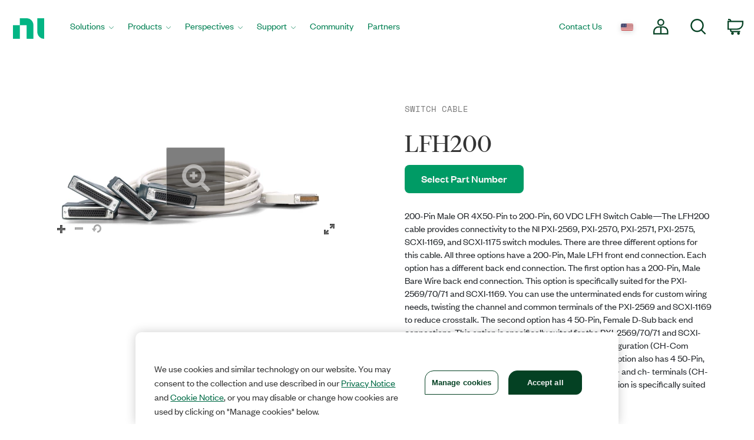

--- FILE ---
content_type: text/html;charset=utf-8
request_url: https://www.ni.com/en-us/support/model.lfh200.html
body_size: 13922
content:

<!DOCTYPE HTML>
<html lang="en" data-aem-fallback-locale="en-US">
    <head>
    <meta http-equiv="content-type" content="text/html; charset=UTF-8"/>
	
    <meta http-equiv="content-type" content="text/html; charset=UTF-8"/>
    <meta http-equiv="X-UA-Compatible" content="IE=edge"/>
    <script defer="defer" type="text/javascript" src="/.rum/@adobe/helix-rum-js@%5E2/dist/rum-standalone.js"></script>
<script>digitalData={"product":[{"productInfo":{"productName":"118885","modelName":"120728"}}],"page":{"pageInfo":{"template":"lwmp"}}};</script>
    
    <meta name="description" content="200-Pin Male OR 4X50-Pin to 200-Pin, 60 VDC LFH Switch Cable"/>
    <meta name="Country" content="AD,AF,AG,AI,AN,AQ,AS,AW,AZ,BB,BD,UA,BM,BN,SB,BS,BT,SH,BV,SJ,BZ,PG,PF,PN,PW,MN,MM,MP,MO,MQ,MT,MS,MV,NC,NF,NP,NR,NU,KH,KG,KI,KN,KY,LA,LC,LK,LU,LT,LV,MD,MH,IO,IS,JM,GD,WS,GF,GE,GI,GL,GP,GR,GS,GU,GY,HK,HM,HT,YT,US,EE,VC,VG,VI,VU,FK,FJ,FM,FO,WF,SR,CC,CH,CK,TC,TF,CX,TK,TO,TP,TT,TV,DM,UM"/>
    <meta name="Language" scheme="rfc3066" content="en"/>
    <meta name="Section"/>
    <meta name="ContentType" content="model"/>
    <meta name="PageType" content="leaf"/>
    <meta name="ProductCategories" content="120728"/>
    <link rel="shortcut icon" type="image/x-icon" href="//www.ni.com/favicon.ico"/>
    <link rel="icon" type="image/x-icon" href="//www.ni.com/favicon.ico"/>

    
        <meta name="Robots" content="index, follow">
    
    
    <meta name="DeliveredBy" content="CMS"/>
    <meta name="Date" scheme="iso8601" content="2016-11-29T18:16:00"/> <!-- Tue, 29-Nov-2016 12:16PM --> 
    <link rel="canonical" href="https://www.ni.com/en-us/support/model.lfh200.html"/>
    <meta name="cms_countrysite_s" content="en-us"/>
    <meta name="raw_b2b_link" content="/shop/category/cables.html?productId=118885"/>

	
	<meta property="og:title" content="LFH200"/>
    <meta property="og:description" content="200-Pin Male OR 4X50-Pin to 200-Pin, 60 VDC LFH Switch Cable"/>
	<meta property="og:image" content="https://ni.scene7.com/is/image/ni/logo_2020?wid=450"/>
	<meta name="twitter:card" content="summary_large_image"/>
	<meta name="twitter:image" content="https://ni.scene7.com/is/image/ni/logo_2020?wid=450"/>
	<meta name="twitter:site" content="@NIglobal"/>
	<meta name="twitter:title" content="LFH200"/>
	<meta name="twitter:description" content="200-Pin Male OR 4X50-Pin to 200-Pin, 60 VDC LFH Switch Cable"/>

	<link rel="alternate" hreflang="fr-BE" href="https://www.ni.com/fr-be/support/model.lfh200.html" data-redir="fr-BE"/>
<link rel="alternate" hreflang="en-GW" href="https://www.ni.com/en-za/support/model.lfh200.html" data-redir="en-GW"/>
<link rel="alternate" hreflang="es-VE" href="https://www.ni.com/es-cr/support/model.lfh200.html" data-redir="es-VE"/>
<link rel="alternate" hreflang="ko" href="https://www.ni.com/ko-kr/support/model.lfh200.html" data-redir="ko-KR"/>
<link rel="alternate" hreflang="en-SO" href="https://www.ni.com/en-za/support/model.lfh200.html" data-redir="en-SO"/>
<link rel="alternate" hreflang="es-BO" href="https://www.ni.com/es-cr/support/model.lfh200.html" data-redir="es-BO"/>
<link rel="alternate" hreflang="en-NE" href="https://www.ni.com/en-za/support/model.lfh200.html" data-redir="en-NE"/>
<link rel="alternate" hreflang="en-ZM" href="https://www.ni.com/en-za/support/model.lfh200.html" data-redir="en-ZM"/>
<link rel="alternate" hreflang="en-ET" href="https://www.ni.com/en-za/support/model.lfh200.html" data-redir="en-ET"/>
<link rel="alternate" hreflang="en-AL" href="https://www.ni.com/en-rs/support/model.lfh200.html" data-redir="en-AL"/>
<link rel="alternate" hreflang="en-LR" href="https://www.ni.com/en-za/support/model.lfh200.html" data-redir="en-LR"/>
<link rel="alternate" hreflang="en-GH" href="https://www.ni.com/en-za/support/model.lfh200.html" data-redir="en-GH"/>
<link rel="alternate" hreflang="en-IL" href="https://www.ni.com/en-il/support/model.lfh200.html" data-redir="en-IL"/>
<link rel="alternate" hreflang="en-TR" href="https://www.ni.com/en-tr/support/model.lfh200.html" data-redir="en-TR"/>
<link rel="alternate" hreflang="fr-CH" href="https://www.ni.com/fr-ch/support/model.lfh200.html" data-redir="fr-CH"/>
<link rel="alternate" hreflang="en-CM" href="https://www.ni.com/en-za/support/model.lfh200.html" data-redir="en-CM"/>
<link rel="alternate" hreflang="en-KM" href="https://www.ni.com/en-za/support/model.lfh200.html" data-redir="en-KM"/>
<link rel="alternate" hreflang="en-SM" href="https://www.ni.com/it-it/support/model.lfh200.html" data-redir="it-SM"/>
<link rel="alternate" hreflang="es-ES" href="https://www.ni.com/es-es/support/model.lfh200.html" data-redir="es-ES"/>
<link rel="alternate" hreflang="en-MA" href="https://www.ni.com/en-lb/support/model.lfh200.html" data-redir="en-MA"/>
<link rel="alternate" hreflang="es-CO" href="https://www.ni.com/es-co/support/model.lfh200.html" data-redir="es-CO"/>
<link rel="alternate" hreflang="fr" href="https://www.ni.com/fr-fr/support/model.lfh200.html" data-redir="fr-FR fr-MC"/>
<link rel="alternate" hreflang="en-ER" href="https://www.ni.com/en-za/support/model.lfh200.html" data-redir="en-ER"/>
<link rel="alternate" hreflang="es-PY" href="https://www.ni.com/es-cr/support/model.lfh200.html" data-redir="es-PY"/>
<link rel="alternate" hreflang="de" href="https://www.ni.com/de-de/support/model.lfh200.html" data-redir="de-DE de-LI"/>
<link rel="alternate" hreflang="en-MR" href="https://www.ni.com/en-lb/support/model.lfh200.html" data-redir="en-MR"/>
<link rel="alternate" hreflang="es-EC" href="https://www.ni.com/es-cr/support/model.lfh200.html" data-redir="es-EC"/>
<link rel="alternate" hreflang="en-PH" href="https://www.ni.com/en-ph/support/model.lfh200.html" data-redir="en-PH"/>
<link rel="alternate" hreflang="en-SN" href="https://www.ni.com/en-za/support/model.lfh200.html" data-redir="en-SN"/>
<link rel="alternate" hreflang="es-GT" href="https://www.ni.com/es-cr/support/model.lfh200.html" data-redir="es-GT"/>
<link rel="alternate" hreflang="en-BY" href="https://www.ni.com/ru-ru/support/model.lfh200.html" data-redir="ru-BY"/>
<link rel="alternate" hreflang="fr-PM" href="https://www.ni.com/fr-ca/support/model.lfh200.html" data-redir="fr-PM"/>
<link rel="alternate" hreflang="en-HU" href="https://www.ni.com/hu-hu/support/model.lfh200.html" data-redir="hu-HU"/>
<link rel="alternate" hreflang="es-CL" href="https://www.ni.com/es-cl/support/model.lfh200.html" data-redir="es-CL"/>
<link rel="alternate" hreflang="en-BI" href="https://www.ni.com/en-za/support/model.lfh200.html" data-redir="en-BI"/>
<link rel="alternate" hreflang="fr-LU" href="https://www.ni.com/fr-be/support/model.lfh200.html" data-redir="fr-LU"/>
<link rel="alternate" hreflang="en-TM" href="https://www.ni.com/ru-ru/support/model.lfh200.html" data-redir="ru-TM"/>
<link rel="alternate" hreflang="en-SK" href="https://www.ni.com/cs-cz/support/model.lfh200.html" data-redir="cs-SK"/>
<link rel="alternate" hreflang="es-DO" href="https://www.ni.com/es-cr/support/model.lfh200.html" data-redir="es-DO"/>
<link rel="alternate" hreflang="en-NA" href="https://www.ni.com/en-za/support/model.lfh200.html" data-redir="en-NA"/>
<link rel="alternate" hreflang="en-BJ" href="https://www.ni.com/en-za/support/model.lfh200.html" data-redir="en-BJ"/>
<link rel="alternate" hreflang="en-VA" href="https://www.ni.com/it-it/support/model.lfh200.html" data-redir="it-VA"/>
<link rel="alternate" hreflang="en-SL" href="https://www.ni.com/en-za/support/model.lfh200.html" data-redir="en-SL"/>
<link rel="alternate" hreflang="en-TN" href="https://www.ni.com/en-lb/support/model.lfh200.html" data-redir="en-TN"/>
<link rel="alternate" hreflang="en-BW" href="https://www.ni.com/en-za/support/model.lfh200.html" data-redir="en-BW"/>
<link rel="alternate" hreflang="en-AU" href="https://www.ni.com/en-au/support/model.lfh200.html" data-redir="en-AU"/>
<link rel="alternate" hreflang="en-TJ" href="https://www.ni.com/ru-ru/support/model.lfh200.html" data-redir="ru-TJ"/>
<link rel="alternate" hreflang="en-CY" href="https://www.ni.com/en-lb/support/model.lfh200.html" data-redir="en-CY"/>
<link rel="alternate" hreflang="fr-CA" href="https://www.ni.com/fr-ca/support/model.lfh200.html" data-redir="fr-CA"/>
<link rel="alternate" hreflang="en-GQ" href="https://www.ni.com/en-za/support/model.lfh200.html" data-redir="en-GQ"/>
<link rel="alternate" hreflang="en-RW" href="https://www.ni.com/en-za/support/model.lfh200.html" data-redir="en-RW"/>
<link rel="alternate" hreflang="en-BG" href="https://www.ni.com/en-rs/support/model.lfh200.html" data-redir="en-BG"/>
<link rel="alternate" hreflang="en-AE" href="https://www.ni.com/en-lb/support/model.lfh200.html" data-redir="en-AE"/>
<link rel="alternate" hreflang="en-DK" href="https://www.ni.com/da-dk/support/model.lfh200.html" data-redir="da-DK"/>
<link rel="alternate" hreflang="en-CI" href="https://www.ni.com/en-za/support/model.lfh200.html" data-redir="en-CI"/>
<link rel="alternate" hreflang="en-NO" href="https://www.ni.com/en-no/support/model.lfh200.html" data-redir="en-NO"/>
<link rel="alternate" hreflang="en-ZW" href="https://www.ni.com/en-za/support/model.lfh200.html" data-redir="en-ZW"/>
<link rel="alternate" hreflang="en-IE" href="https://www.ni.com/en-ie/support/model.lfh200.html" data-redir="en-IE"/>
<link rel="alternate" hreflang="en-GA" href="https://www.ni.com/en-za/support/model.lfh200.html" data-redir="en-GA"/>
<link rel="alternate" hreflang="en-CZ" href="https://www.ni.com/cs-cz/support/model.lfh200.html" data-redir="cs-CZ"/>
<link rel="alternate" hreflang="en-SI" href="https://www.ni.com/sl-si/support/model.lfh200.html" data-redir="sl-SI"/>
<link rel="alternate" hreflang="en-YE" href="https://www.ni.com/en-lb/support/model.lfh200.html" data-redir="en-YE"/>
<link rel="alternate" hreflang="en-KZ" href="https://www.ni.com/ru-ru/support/model.lfh200.html" data-redir="ru-KZ"/>
<link rel="alternate" hreflang="en-PT" href="https://www.ni.com/pt-pt/support/model.lfh200.html" data-redir="pt-PT"/>
<link rel="alternate" hreflang="en-SZ" href="https://www.ni.com/en-za/support/model.lfh200.html" data-redir="en-SZ"/>
<link rel="alternate" hreflang="en-BH" href="https://www.ni.com/en-lb/support/model.lfh200.html" data-redir="en-BH"/>
<link rel="alternate" hreflang="zh" href="https://www.ni.com/zh-cn/support/model.lfh200.html" data-redir="zh-CN"/>
<link rel="alternate" hreflang="es-PE" href="https://www.ni.com/es-cr/support/model.lfh200.html" data-redir="es-PE"/>
<link rel="alternate" hreflang="en-GB" href="https://www.ni.com/en-gb/support/model.lfh200.html" data-redir="en-GB"/>
<link rel="alternate" hreflang="en-TH" href="https://www.ni.com/en-th/support/model.lfh200.html" data-redir="en-TH"/>
<link rel="alternate" hreflang="es-PA" href="https://www.ni.com/es-cr/support/model.lfh200.html" data-redir="es-PA"/>
<link rel="alternate" hreflang="zh-TW" href="https://www.ni.com/zh-tw/support/model.lfh200.html" data-redir="zh-TW"/>
<link rel="alternate" hreflang="en-LY" href="https://www.ni.com/en-lb/support/model.lfh200.html" data-redir="en-LY"/>
<link rel="alternate" hreflang="en-KW" href="https://www.ni.com/en-lb/support/model.lfh200.html" data-redir="en-KW"/>
<link rel="alternate" hreflang="en-CG" href="https://www.ni.com/en-za/support/model.lfh200.html" data-redir="en-CG"/>
<link rel="alternate" hreflang="es-PR" href="https://www.ni.com/es-cr/support/model.lfh200.html" data-redir="es-PR"/>
<link rel="alternate" hreflang="en-RU" href="https://www.ni.com/ru-ru/support/model.lfh200.html" data-redir="ru-RU"/>
<link rel="alternate" hreflang="en-BE" href="https://www.ni.com/nl-be/support/model.lfh200.html" data-redir="nl-BE"/>
<link rel="alternate" hreflang="en-MK" href="https://www.ni.com/en-rs/support/model.lfh200.html" data-redir="en-MK"/>
<link rel="alternate" hreflang="en-SG" href="https://www.ni.com/en-sg/support/model.lfh200.html" data-redir="en-SG"/>
<link rel="alternate" hreflang="en-DZ" href="https://www.ni.com/en-lb/support/model.lfh200.html" data-redir="en-DZ"/>
<link rel="alternate" hreflang="en-RE" href="https://www.ni.com/en-za/support/model.lfh200.html" data-redir="en-RE"/>
<link rel="alternate" hreflang="en-IT" href="https://www.ni.com/it-it/support/model.lfh200.html" data-redir="it-IT"/>
<link rel="alternate" hreflang="en-HR" href="https://www.ni.com/en-rs/support/model.lfh200.html" data-redir="en-HR"/>
<link rel="alternate" hreflang="en-CH" href="https://www.ni.com/it-it/support/model.lfh200.html" data-redir="it-CH"/>
<link rel="alternate" hreflang="en-BF" href="https://www.ni.com/en-za/support/model.lfh200.html" data-redir="en-BF"/>
<link rel="alternate" hreflang="en-DJ" href="https://www.ni.com/en-za/support/model.lfh200.html" data-redir="en-DJ"/>
<link rel="alternate" hreflang="en-TZ" href="https://www.ni.com/en-za/support/model.lfh200.html" data-redir="en-TZ"/>
<link rel="alternate" hreflang="en-ML" href="https://www.ni.com/en-za/support/model.lfh200.html" data-redir="en-ML"/>
<link rel="alternate" hreflang="en-VN" href="https://www.ni.com/en-vn/support/model.lfh200.html" data-redir="en-VN"/>
<link rel="alternate" hreflang="en-ID" href="https://www.ni.com/en-id/support/model.lfh200.html" data-redir="en-ID"/>
<link rel="alternate" hreflang="es-AR" href="https://www.ni.com/es-cr/support/model.lfh200.html" data-redir="es-AR"/>
<link rel="alternate" hreflang="en-MY" href="https://www.ni.com/en-my/support/model.lfh200.html" data-redir="en-MY"/>
<link rel="alternate" hreflang="es-SV" href="https://www.ni.com/es-cr/support/model.lfh200.html" data-redir="es-SV"/>
<link rel="alternate" hreflang="en-IQ" href="https://www.ni.com/en-lb/support/model.lfh200.html" data-redir="en-IQ"/>
<link rel="alternate" hreflang="es" href="https://www.ni.com/es-mx/support/model.lfh200.html" data-redir="es-MX"/>
<link rel="alternate" hreflang="en-GM" href="https://www.ni.com/en-za/support/model.lfh200.html" data-redir="en-GM"/>
<link rel="alternate" hreflang="en-RS" href="https://www.ni.com/en-rs/support/model.lfh200.html" data-redir="en-RS"/>
<link rel="alternate" hreflang="en-OM" href="https://www.ni.com/en-lb/support/model.lfh200.html" data-redir="en-OM"/>
<link rel="alternate" hreflang="en-KE" href="https://www.ni.com/en-za/support/model.lfh200.html" data-redir="en-KE"/>
<link rel="alternate" hreflang="en-QA" href="https://www.ni.com/en-lb/support/model.lfh200.html" data-redir="en-QA"/>
<link rel="alternate" hreflang="en-CV" href="https://www.ni.com/en-za/support/model.lfh200.html" data-redir="en-CV"/>
<link rel="alternate" hreflang="en-TG" href="https://www.ni.com/en-za/support/model.lfh200.html" data-redir="en-TG"/>
<link rel="alternate" hreflang="en-SE" href="https://www.ni.com/sv-se/support/model.lfh200.html" data-redir="sv-SE"/>
<link rel="alternate" hreflang="ja" href="https://www.ni.com/ja-jp/support/model.lfh200.html" data-redir="ja-JP"/>
<link rel="alternate" hreflang="en-MZ" href="https://www.ni.com/en-za/support/model.lfh200.html" data-redir="en-MZ"/>
<link rel="alternate" hreflang="en-UZ" href="https://www.ni.com/ru-ru/support/model.lfh200.html" data-redir="ru-UZ"/>
<link rel="alternate" hreflang="en-GN" href="https://www.ni.com/en-za/support/model.lfh200.html" data-redir="en-GN"/>
<link rel="alternate" hreflang="en" href="https://www.ni.com/en-us/support/model.lfh200.html" data-redir="en-AD en-AF en-AG en-AI en-AN en-AQ en-AS en-AW en-AZ en-BB en-BD en-BM en-BN en-BS en-BT en-BV en-BZ en-CC en-CK en-CX en-DM en-EE en-FJ en-FK en-FM en-FO en-GD en-GE en-GF en-GI en-GL en-GP en-GR en-GS en-GU en-GY en-HK en-HM en-HT en-IO en-IS en-JM en-KG en-KH en-KI en-KN en-KY en-LA en-LC en-LK en-LT en-LU en-LV en-MD en-MH en-MM en-MN en-MO en-MP en-MQ en-MS en-MT en-MV en-NC en-NF en-NP en-NR en-NU en-PF en-PG en-PN en-PW en-SB en-SH en-SJ en-SR en-TC en-TF en-TK en-TO en-TP en-TT en-TV en-UM en-US en-VC en-VG en-VI en-VU en-WF en-WS en-YT ru-UA" data-nr/>
<link rel="alternate" hreflang="en-CF" href="https://www.ni.com/en-za/support/model.lfh200.html" data-redir="en-CF"/>
<link rel="alternate" hreflang="en-NL" href="https://www.ni.com/nl-nl/support/model.lfh200.html" data-redir="nl-NL"/>
<link rel="alternate" hreflang="en-TD" href="https://www.ni.com/en-za/support/model.lfh200.html" data-redir="en-TD"/>
<link rel="alternate" hreflang="es-HN" href="https://www.ni.com/es-cr/support/model.lfh200.html" data-redir="es-HN"/>
<link rel="alternate" hreflang="en-AO" href="https://www.ni.com/en-za/support/model.lfh200.html" data-redir="en-AO"/>
<link rel="alternate" hreflang="en-MW" href="https://www.ni.com/en-za/support/model.lfh200.html" data-redir="en-MW"/>
<link rel="alternate" hreflang="en-FI" href="https://www.ni.com/fi-fi/support/model.lfh200.html" data-redir="fi-FI"/>
<link rel="alternate" hreflang="en-EG" href="https://www.ni.com/en-lb/support/model.lfh200.html" data-redir="en-EG"/>
<link rel="alternate" hreflang="en-BA" href="https://www.ni.com/en-rs/support/model.lfh200.html" data-redir="en-BA"/>
<link rel="alternate" hreflang="en-MG" href="https://www.ni.com/en-za/support/model.lfh200.html" data-redir="en-MG"/>
<link rel="alternate" hreflang="en-SC" href="https://www.ni.com/en-za/support/model.lfh200.html" data-redir="en-SC"/>
<link rel="alternate" hreflang="en-BR" href="https://www.ni.com/pt-br/support/model.lfh200.html" data-redir="pt-BR"/>
<link rel="alternate" hreflang="en-UG" href="https://www.ni.com/en-za/support/model.lfh200.html" data-redir="en-UG"/>
<link rel="alternate" hreflang="en-NZ" href="https://www.ni.com/en-nz/support/model.lfh200.html" data-redir="en-NZ"/>
<link rel="alternate" hreflang="de-CH" href="https://www.ni.com/de-ch/support/model.lfh200.html" data-redir="de-CH"/>
<link rel="alternate" hreflang="es-UY" href="https://www.ni.com/es-cr/support/model.lfh200.html" data-redir="es-UY"/>
<link rel="alternate" hreflang="en-ZA" href="https://www.ni.com/en-za/support/model.lfh200.html" data-redir="en-ZA"/>
<link rel="alternate" hreflang="en-CD" href="https://www.ni.com/en-za/support/model.lfh200.html" data-redir="en-CD"/>
<link rel="alternate" hreflang="en-ST" href="https://www.ni.com/en-za/support/model.lfh200.html" data-redir="en-ST"/>
<link rel="alternate" hreflang="en-EH" href="https://www.ni.com/en-za/support/model.lfh200.html" data-redir="en-EH"/>
<link rel="alternate" hreflang="de-AT" href="https://www.ni.com/de-at/support/model.lfh200.html" data-redir="de-AT"/>
<link rel="alternate" hreflang="en-LB" href="https://www.ni.com/en-lb/support/model.lfh200.html" data-redir="en-LB"/>
<link rel="alternate" hreflang="es-CR" href="https://www.ni.com/es-cr/support/model.lfh200.html" data-redir="es-CR"/>
<link rel="alternate" hreflang="en-AM" href="https://www.ni.com/ru-ru/support/model.lfh200.html" data-redir="ru-AM"/>
<link rel="alternate" hreflang="en-MU" href="https://www.ni.com/en-za/support/model.lfh200.html" data-redir="en-MU"/>
<link rel="alternate" hreflang="en-JO" href="https://www.ni.com/en-lb/support/model.lfh200.html" data-redir="en-JO"/>
<link rel="alternate" hreflang="en-LS" href="https://www.ni.com/en-za/support/model.lfh200.html" data-redir="en-LS"/>
<link rel="alternate" hreflang="en-RO" href="https://www.ni.com/ro-ro/support/model.lfh200.html" data-redir="ro-RO"/>
<link rel="alternate" hreflang="en-CA" href="https://www.ni.com/en-ca/support/model.lfh200.html" data-redir="en-CA"/>
<link rel="alternate" hreflang="en-NG" href="https://www.ni.com/en-za/support/model.lfh200.html" data-redir="en-NG"/>
<link rel="alternate" hreflang="en-ME" href="https://www.ni.com/en-rs/support/model.lfh200.html" data-redir="en-ME"/>
<link rel="alternate" hreflang="en-PK" href="https://www.ni.com/en-lb/support/model.lfh200.html" data-redir="en-PK"/>
<link rel="alternate" hreflang="en-SA" href="https://www.ni.com/en-lb/support/model.lfh200.html" data-redir="en-SA"/>
<link rel="alternate" hreflang="en-IN" href="https://www.ni.com/en-in/support/model.lfh200.html" data-redir="en-IN"/>
<link rel="alternate" hreflang="es-NI" href="https://www.ni.com/es-cr/support/model.lfh200.html" data-redir="es-NI"/>
<link rel="alternate" hreflang="en-PL" href="https://www.ni.com/pl-pl/support/model.lfh200.html" data-redir="pl-PL"/>




    
<script src="/etc.clientlibs/ni-commons/components/page/master-page/clientlibs/locale-redirect.lc-ce2d1d9c1dd0902a19edce45449dd2a6-lc.min.js"></script>





    
    
    
    
<link rel="stylesheet" href="/etc.clientlibs/foundation/clientlibs/main.lc-7c56a1defba003257bf2f4de9f0bf4c0-lc.min.css" type="text/css">
<script src="/etc.clientlibs/clientlibs/granite/jquery.lc-7842899024219bcbdb5e72c946870b79-lc.min.js"></script>
<script src="/etc.clientlibs/clientlibs/granite/utils.lc-e7bf340a353e643d198b25d0c8ccce47-lc.min.js"></script>
<script src="/etc.clientlibs/clientlibs/granite/jquery/granite.lc-543d214c88dfa6f4a3233b630c82d875-lc.min.js"></script>
<script src="/etc.clientlibs/foundation/clientlibs/jquery.lc-dd9b395c741ce2784096e26619e14910-lc.min.js"></script>
<script src="/etc.clientlibs/foundation/clientlibs/shared.lc-41f79c8a45bb1766981ec4ca82d7e0e6-lc.min.js"></script>
<script src="/etc.clientlibs/foundation/clientlibs/main.lc-690ba627a9a2eeef0733ede272cf726b-lc.min.js"></script>



    
    
 
    








    

    

    

    
	<title>LFH200 - NI</title><meta name="trafficType" content="bot"/><meta name="CF-search-bot" content="false"/><meta name="cf:country" content="US"/>
	<meta name="ShortTitle" content="LFH200"/>
    <meta name="EnglishShortTitle" content="LFH200"/>

     
	 
    


<meta http-equiv="Content-Type" content="text/html; charset=utf-8"/><meta name="Wrapper" content="yes"/><meta name="viewport" content="width=device-width, initial-scale=1"><meta name="wrapperid" content="aem-full"/><link rel="apple-touch-icon" sizes="180x180" href="https://www.ni.com/apple-touch-icon.png"><link rel="icon" href="https://www.ni.com/favicon.ico?v=1"><link rel="icon" type="image/png" sizes="32x32" href="https://www.ni.com/favicon-32x32.png"><link rel="icon" type="image/png" sizes="16x16" href="https://www.ni.com/favicon-16x16.png"><link rel="manifest" href="https://www.ni.com/site.webmanifest"><link rel="mask-icon" href="https://www.ni.com/safari-pinned-tab.svg" color="#03b585"><meta name="msapplication-TileColor" content="#f4f4f4"><meta name="theme-color" content="#f4f4f4"><script type="text/javascript" src="https://js-cdn.dynatrace.com/jstag/188d956ec0f/bf91471sxa/33571669799f8a14_complete.js" crossorigin="anonymous"></script><script type="text/javascript" src="/niassets/jquery/js/jquery.min.js"></script><script>(function(w,d,s,l,i){w[l]=w[l]||[];w[l].push({'gtm.start':
new Date().getTime(),event:'gtm.js'});var f=d.getElementsByTagName(s)[0],
j=d.createElement(s),dl=l!='dataLayer'?'&l='+l:'';j.async=true;j.src=
'https://www.googletagmanager.com/gtm.js?id='+i+dl;f.parentNode.insertBefore(j,f);
})(window,document,'script','dataLayer','GTM-K585V5H');</script><script src="/niassets/js/niua.min.js"></script><script src="/niassets/js/loader.min.js"></script><script>
var DXA_CompanyName = JSON.parse(localStorage.getItem("_6senseCompanyDetails")||'{}')?.company?.name || "";
var DXA_Region = JSON.parse(localStorage.getItem("_6senseCompanyDetails")||'{}')?.company?.region || "";
var DXA_Country = JSON.parse(localStorage.getItem("_6senseCompanyDetails")||'{}')?.company?.country || "";
var DXA_State = JSON.parse(localStorage.getItem("_6senseCompanyDetails")||'{}')?.company?.state || "";
var DXA_City = JSON.parse(localStorage.getItem("_6senseCompanyDetails")||'{}')?.company?.city || "";
var DXA_Industry = JSON.parse(localStorage.getItem("_6senseCompanyDetails")||'{}')?.company?.industry || "";
var DXA_CountryCode = JSON.parse(localStorage.getItem("_6senseCompanyDetails")||'{}')?.company?.country_iso_code || "";
var DXA_EmployeeRange = JSON.parse(localStorage.getItem("_6senseCompanyDetails")||'{}')?.company?.employee_range || "";
var DXA_RevenueRange = JSON.parse(localStorage.getItem("_6senseCompanyDetails")||'{}')?.company?.revenue_range || "";
var DXA_StateCode = JSON.parse(localStorage.getItem("_6senseCompanyDetails")||'{}')?.company?.state_code || "";
var DXA_GeoIPCountry = JSON.parse(localStorage.getItem("_6senseCompanyDetails")||'{}')?.company?.geoIP_country || "";
var DXA_GeoIPState = JSON.parse(localStorage.getItem("_6senseCompanyDetails")||'{}')?.company?.geoIP_state || "";
var DXA_GeoIPCity = JSON.parse(localStorage.getItem("_6senseCompanyDetails")||'{}')?.company?.geoIP_city || "";
var DXA_CompanyMatch = JSON.parse(localStorage.getItem("_6senseCompanyDetails")||'{}')?.company?.company_match || "";
var DXA_AdditionalComment = JSON.parse(localStorage.getItem("_6senseCompanyDetails")||'{}')?.company?.additional_comment || "";
var DXA_ProfileId = (document.cookie.indexOf('profile_id=') > -1) ? document.cookie.match(RegExp('(?:^|;\\s*)profile_id=([^;]*)'))[1] : "";

if(typeof QSI === "undefined") {
    QSI = {};
    QSI.config = {
        externalReference: DXA_ProfileId
    };
}

</script><script>
document.cookie = "survey_country="+(document.querySelector('meta[name="cf:country"]')?.content || '') +";path=/;domain=.ni.com;";
</script><script src="https://www.ni.com/niassets/js/survey.js"></script><script>
window.addEventListener("qsi_js_loaded",
    ()=> {
        if (document.cookie.indexOf("ta_script=")===-1) {
            if ( !/C0004:1/.test(decodeURIComponent(document.cookie.match(RegExp("(?:^|;\\s*)OptanonConsent=([^;]*)"))[1]))) {
                window.QSI.API.SessionRecording.start();
            }

            else {
                let DXA_iterations=0;

                let DXA_Interval=setInterval(function () {
                        DXA_iterations++;

                        if (DXA_iterations > 10 || localStorage.hasOwnProperty("_6senseCompanyDetails")) {
                            clearInterval(DXA_Interval);
                            window.QSI.API.SessionRecording.start();
                            return;
                        }
                    }, 
                300);
            }
        }
    },
false);
</script><script type="text/javascript" src="/niassets/jquery/js/jquery-migrate-1.2.1.min.js"></script><script type="text/javascript" src="/niassets/bootstrap/js/bootstrap.min.js"></script><script type="text/javascript" src="/niassets/jquery/jqueryui/js/jquery-ui.min.js"></script><link rel="stylesheet" href="/niassets/bootstrap/css/bootstrap.min.css"><script type="text/javascript" src="/niassets/ni.min.js"></script><script async="true" type="text/javascript" src="//ni500z.btttag.com/btt.js"></script><link rel="stylesheet" type="text/css" href="/niassets/jquery/jqueryui/css/jquery-ui.min.css"><link rel="stylesheet" type="text/css" href="/niassets/ni.min.css"><script src="/niassets/styleguide/assets/ni-rebrand.min.js"></script><link rel="stylesheet" href="/niassets/styleguide/assets/ni-rebrand.min.css"><script src="https://www.ni.com/oneTrust_production/scripttemplates/otSDKStub.js" data-document-language="true" type="text/javascript" charset="UTF-8" data-domain-script="bb75c949-0c8b-4ead-bf3c-a3c65f899e7a"></script><script type="text/javascript">
function OptanonWrapper() { }
</script><meta name="google-site-verification" content="BulRIQRfCaZ0EXCMZl0gO9uBpVTsKp_zlBi9ikqMKuk"/>

    




<!-- FlexSlider -->
<script defer src="/niassets/flexslider/2.6/jquery.flexslider.js"></script>

<!-- Optional FlexSlider Additions -->
<script src="/niassets/jquery/js/jquery.easing.1.3.js"></script>
<script src="/niassets/jquery/js/jquery.mousewheel.js"></script>
<link rel="stylesheet" href="/niassets/flexslider/2.6/flexslider.css" type="text/css" media="screen"/>

    
<link rel="stylesheet" href="/etc.clientlibs/ni-commons/clientlibs/core-components.lc-058db320149ab9c4818c781050cbb94d-lc.min.css" type="text/css">
<script src="/etc.clientlibs/ni-commons/clientlibs/core-components.lc-3210359bd0842fbf0790a7a54d650471-lc.min.js"></script>






    
<link rel="stylesheet" href="/etc.clientlibs/ni-commerce/components/page/lightweight-model-page/clientlibs.lc-7f45c09f484a4668a34f9b9c851510da-lc.min.css" type="text/css">
<script src="/etc.clientlibs/ni-commerce/components/page/lightweight-model-page/clientlibs.lc-87d810f10f4fe036066a46e8b445a781-lc.min.js"></script>





<script>
    var NI = NI || {};
    NI.utils = NI.utils || {};
    NI.utils.browserSize = function() {

        var envs = ['xs', 'sm', 'md', 'lg'];

        var $el = $('<div>');

        $el.appendTo($('body'));

        for (var i = envs.length - 1; i >= 0; i--) {
            var env = envs[i];

            $el.addClass('hidden-'+env);
            if ($el.is(':hidden')) {
                $el.remove();
                return env;
            }
        }

    }
</script>





	



</head>
    <body>

  <div class="ni-page-wrap">

    

<div id='ZN_0wWxj0NUZX5UFeZ'></div><nav class="ni-wrapper-header noindex hidden-print" lang="en"><ul class="flex-container"><li class="ni-logo"><a class="analytics-headerlogo-link" href="https://www.ni.com/en.html"><span class="ni-wrapper-sr-only">Return to Home Page</span></a></li><li class="toggle"><a href="javascript:void(0)" aria-label="Toggle navigation"><span class="icon-bar"></span><span class="icon-bar"></span><span class="icon-bar"></span></a></li><li class="mobile-spacer"></li><li class="header-menu-container"><ni-wrapper-header-menu><ul class="header-menu" role="menubar"><li class="solutions nia-menu-item mega-dropdown" role="menuitem"><a class="analytics-headersolutions-link" href="//www.ni.com/en/solutions.html" aria-haspopup="true" aria-expanded="false">Solutions</a><div class="mega-dropdown-menu"><div class="ni-megamenu-desktop ni-megamenu-solutions ni-wrapper-multi-column"><div><div class="h3">Industries</div><ul><li><a class="analytics-mmsolutions-link" href="//www.ni.com/en/solutions/academic-research.html">Academic and Research</a></li><li><a class="analytics-mmsolutions-link" href="//www.ni.com/en/solutions/aerospace-defense.html">Aerospace, Defense, and Government</a></li><li><a class="analytics-mmsolutions-link" href="//www.ni.com/en/solutions/electronics.html">Electronics</a></li><li><a class="analytics-mmsolutions-link" href="//www.ni.com/en/solutions/energy.html">Energy</a></li><li><a class="analytics-mmsolutions-link" href="//www.ni.com/en/solutions/industrial-machinery.html">Industrial Machinery</a></li><li><a class="analytics-mmsolutions-link" href="https://www.ni.com/en/solutions/life-sciences.html">Life Sciences</a></li><li><a class="analytics-mmsolutions-link" href="//www.ni.com/en/solutions/semiconductor.html">Semiconductor</a></li><li><a class="analytics-mmsolutions-link" href="//www.ni.com/en/solutions/transportation.html">Transportation</a></li></ul></div><div><div class="h3">Product Life Cycles</div><ul><li><a class="analytics-mmsolutions-link" href="//www.ni.com/en/solutions/design-prototype.html">Design and Prototype</a></li><li><a class="analytics-mmsolutions-link" href="//www.ni.com/en/solutions/validation.html">Validation</a></li><li><a class="analytics-mmsolutions-link" href="//www.ni.com/en/solutions/production.html">Production</a></li></ul></div><div><div class="h3">Focus Areas</div><ul><li><a class="analytics-mmsolutions-link" href="//www.ni.com/en/solutions/5g-6g.html">5G and 6G Technology</a></li><li><a class="analytics-mmsolutions-link" href="//www.ni.com/en/solutions/transportation/adas-and-autonomous-driving-testing.html">ADAS and Autonomous Driving Testing</a></li><li><a class="analytics-mmsolutions-link" href="https://www.ni.com/en/solutions/ai-test-measurement.html">Artificial Intelligence</a></li><li><a class="analytics-mmsolutions-link" href="//www.ni.com/en/solutions/transportation/electric-vehicle-test.html">Electric Vehicle Test</a></li><li><a class="analytics-mmsolutions-link" href="//www.ni.com/en/solutions/lifecycle-analytics.html">Lifecycle Analytics</a></li><li><a class="analytics-mmsolutions-link" href="//www.ni.com/en/solutions/aerospace-defense/radar-electronic-warfare-sigint.html">Radar and Electronic Warfare</a></li><li><a class="analytics-mmsolutions-link" href="//www.ni.com/en/solutions/aerospace-defense/space-launch-exploration.html">Space Launch and Exploration</a></li><li><a class="analytics-mmsolutions-link" href="https://www.ni.com/en/solutions/semiconductor/validation-lab-innovations.html">Validation Lab Innovations</a></li></ul></div><div><a class="analytics-mmsolutions-link link-with-arrow" href="//www.ni.com/en/solutions.html">See our approach to solutions</a><div class="solutions-menu-component"><img class="solutions-menu-component-image" src="https://ni.scene7.com/is/image/ni/02_patrick_robinson_0043_255x95"><div class="solutions-menu-component-title">Get a Helping Hand</div><div class="solutions-menu-component-body">From troubleshooting technical issues and product recommendations, to quotes and orders, we’re here to help.</div><a class="analytics-mmsolutions-image learn-more-link" href="//www.ni.com/en/contact-us.html">Contact Us</a></div></div></div></div></li><li class="products nia-menu-item mega-dropdown" role="menuitem"><a class="analytics-headerproducts-link" href="//www.ni.com/en/shop.html" aria-haspopup="true" aria-expanded="false">Products</a><div class="mega-dropdown-menu"><div class="ni-megamenu-desktop ni-megamenu-products ni-wrapper-multi-column"><div><div class="h3">Software</div><a class="view-all-link view-all-link-products" href="//www.ni.com/en/shop/software-portfolio.html">View All Software</a><div class="h4">Test Automation</div><ul><li><a class="analytics-mmproducts-link" href="//www.ni.com/en/shop/labview.html">LabVIEW</a></li><li><a class="analytics-mmproducts-link" href="//www.ni.com/en/shop/labview/labview-plus-suite.html">LabVIEW+ Suite</a></li><li><a class="analytics-mmproducts-link" href="//www.ni.com/en/shop/electronic-test-instrumentation/application-software-for-electronic-test-and-instrumentation-category/what-is-teststand.html">TestStand (Test Execution)</a></li><li><a class="analytics-mmproducts-link" href="//www.ni.com/en/shop/data-acquisition-and-control/application-software-for-data-acquisition-and-control-category/what-is-veristand.html">VeriStand (HIL Test Development)</a></li></ul><div class="h4">Free Interactive Test Software</div><ul><li><a class="analytics-mmproducts-link" href="//www.ni.com/en/shop/data-acquisition-and-control/flexlogger.html">FlexLogger (for DAQ hardware)</a></li><li><a class="analytics-mmproducts-link" href="https://www.ni.com/en/shop/electronic-test-instrumentation/application-software-for-electronic-test-and-instrumentation-category/instrumentstudio.html">InstrumentStudio (for PXI hardware)</a></li></ul><div class="h4">Test Analytics and Operations</div><ul><li><a class="analytics-mmproducts-link" href="//www.ni.com/en/shop/data-acquisition-and-control/application-software-for-data-acquisition-and-control-category/what-is-diadem.html">DIAdem (for Analysis and Visualization)</a></li><li><a class="analytics-mmproducts-link" href="//www.ni.com/en/shop/electronic-test-instrumentation/application-software-for-electronic-test-and-instrumentation-category/systemlink.html">SystemLink (Test Operations)</a></li><li><a class="analytics-mmproducts-link" href="//www.ni.com/en/shop/electronic-test-instrumentation/application-software-for-electronic-test-and-instrumentation-category/what-is-optimalplusgo.html">OptimalPlus GO (Manufacturing Analytics)</a></li></ul><div class="h3">SERVICES</div><a class="view-all-link view-all-link-products" href="//www.ni.com/en/shop/services.html">View All Services</a><ul><li><a class="analytics-mmproducts-link" href="//www.ni.com/en/shop/services/hardware/repair-replacement-services.html">Repair Services</a></li><li><a class="analytics-mmproducts-link" href="//www.ni.com/en/shop/services/hardware/calibration-services.html">Calibration</a></li><li><a class="analytics-mmproducts-link" href="https://www.ni.com/en/shop/services/education-services.html">Training Courses</a></li></ul></div><div><div class="h3">HARDWARE</div><a class="view-all-link view-all-link-products" href="https://www.ni.com/en/shop.html#pinned-nav-section1">View All Hardware</a><div class="h4">Data Acquisition and Control</div><ul><li><a class="analytics-mmproducts-link" href="//www.ni.com/en/shop/data-acquisition.html">Learn About DAQ</a></li><li><a class="analytics-mmproducts-link" href="https://www.ni.com/en/shop/data-acquisition/miodaq-devices.html">New DAQ Hardware (mioDAQ)</a></li><li><a class="analytics-mmproducts-link" href="//www.ni.com/en-us/shop/category/multifunction-io.html">Multifunction I/O</a></li><li><a class="analytics-mmproducts-link" href="//www.ni.com/en-us/shop/category/voltage.html">Voltage</a></li><li><a class="analytics-mmproducts-link" href="//www.ni.com/en-us/shop/category/digital-io.html">Digital I/O</a></li><li><a class="analytics-mmproducts-link" href="//www.ni.com/en-us/shop/category/temperature.html">Temperature</a></li><li><a class="analytics-mmproducts-link" href="//www.ni.com/en-us/shop/category/sound-and-vibration.html">Sound and Vibration</a></li><li><a class="analytics-mmproducts-link" href="//www.ni.com/en-us/shop/category/current.html">Current</a></li><li><a class="analytics-mmproducts-link" href="//www.ni.com/en-us/shop/category/strain-pressure-and-force.html">Strain, Pressure, and Force</a></li></ul><div class="h4">Communication Interfaces</div><ul><li><a class="analytics-mmproducts-link" href="//www.ni.com/en-us/shop/category/software-defined-radios.html">Software Defined Radios</a></li><li><a class="analytics-mmproducts-link" href="//www.ni.com/en-us/shop/category/gpib-serial-and-ethernet.html">GPIB, Serial, and Ethernet</a></li><li><a class="analytics-mmproducts-link" href="//www.ni.com/en-us/shop/category/industrial-communication-buses.html">Industrial Communication Buses</a></li><li><a class="analytics-mmproducts-link" href="//www.ni.com/en-us/shop/category/vehicle-communication-buses.html">Vehicle Communication Buses</a></li><li><a class="analytics-mmproducts-link" href="//www.ni.com/en-us/shop/category/avionics-communication-buses.html">Avionics Communication Buses</a></li></ul></div><div><div class="h4">PXI Instrumentation</div><ul><li><a class="analytics-mmproducts-link" href="//www.ni.com/en-us/shop/category/switches.html">Switches</a></li><li><a class="analytics-mmproducts-link" href="//www.ni.com/en-us/shop/category/oscilloscopes-and-digitizers.html">Oscilloscopes</a></li><li><a class="analytics-mmproducts-link" href="//www.ni.com/en-us/shop/category/digital-multimeters.html">Digital Multimeters</a></li><li><a class="analytics-mmproducts-link" href="//www.ni.com/en-us/shop/category/waveform-generators.html">Waveform Generators</a></li><li><a class="analytics-mmproducts-link" href="//www.ni.com/en-us/shop/category/rf-signal-generators.html">RF Signal Generators</a></li><li><a class="analytics-mmproducts-link" href="//www.ni.com/en-us/shop/category/source-measure-units-and-lcr-meters.html">SMUs and LCR Meters</a></li><li><a class="analytics-mmproducts-link" href="//www.ni.com/en-us/shop/category/power-supplies-and-loads.html">Power Supplies and Loads</a></li><li><a class="analytics-mmproducts-link" href="//www.ni.com/en-us/shop/category/vector-signal-transceivers.html">Vector Signal Transceivers</a></li><li><a class="analytics-mmproducts-link" href="//www.ni.com/en-us/shop/category/flexrio-custom-instruments-and-processing.html">FlexRIO Instruments</a></li></ul><div class="h3">Accessories</div><ul><li><a class="analytics-mmproducts-link" href="//www.ni.com/en-us/shop/category/power-accessories.html">Power Accessories</a></li><li><a class="analytics-mmproducts-link" href="//www.ni.com/en-us/shop/category/connectors.html">Connectors</a></li><li><a class="analytics-mmproducts-link" href="//www.ni.com/en-us/shop/category/cables.html">Cables</a></li><li><a class="analytics-mmproducts-link" href="//www.ni.com/en-us/shop/category/sensors.html">Sensors</a></li></ul><div class="h3">RESOURCES</div><ul><li><a class="analytics-mmproducts-link" href="https://www.ni.com/en/shop/resources.html">Ordering Resources</a></li><li><a class="analytics-mmproducts-link" href="//www.ni.com/en/partners/distributors.html">Distributors</a></li><li><a class="analytics-mmproducts-link" href="https://www.ni.com/en/shop/advisors.html">System Advisors</a></li></ul></div><div><a class="analytics-mmproducts-link link-with-arrow" href="//www.ni.com/en/shop.html">See all products</a><div class="ni-live-image"><a class="analytics-mmproducts-image" href="https://www.ni.com/en/shop/compactdaq.html"><div class="ni-live-text"><div class="h4">CompactDAQ</div><p>Modular Data Acquisition</p></div></a></div><div class="ni-live-image"><a class="analytics-mmproducts-image" href="https://www.ni.com/en/shop/compactrio.html"><div class="ni-live-text"><div class="h4">CompactRIO</div><p>Distributed Measurement and Control</p></div></a></div><div class="ni-live-image"><a class="analytics-mmproducts-image" href="https://www.ni.com/en/shop/pxi.html"><div class="ni-live-text"><div class="h4">PXI</div><p>High-Performance Test</p></div></a></div><div class="ni-live-image"><a class="analytics-mmproducts-image" href="https://www.ni.com/en/shop/labview/labview-plus-suite.html"><div class="ni-live-text"><div class="h4">LabVIEW+ Suite</div><p>Automated Test System Development Software</p></div></a></div></div></div></div></li><li class="perspectives nia-menu-item mega-dropdown" role="menuitem"><a class="analytics-headerperspectives-link" href="//www.ni.com/en/perspectives.html" aria-haspopup="true" aria-expanded="false">Perspectives</a><div class="mega-dropdown-menu"><div class="ni-megamenu-desktop ni-megamenu-perspectives"><div class="perspectives-menu-description"><div class="h3">Perspectives</div><p class="perspectives-short-text">Perspectives showcases how NI sees what’s next in the world of test and technology.</p><a href="https://www.ni.com/en/perspectives.html" class="ni-btn view-all-link-perspectives">View all articles</a></div><div class="perspectives-menu-component"><img class="perspectives-menu-component-image" src="https://ni.scene7.com/is/image/ni/AdobeStock_538838391_249x112" loading="lazy"><div class="perspectives-menu-component-title">Charting the Course for Test Development with LabVIEW</div><div class="perspectives-menu-component-body">LabVIEW remains key in test, promising speed, efficiency, and new features with NI’s investment in core tech, community, and integration.</div><a class="analytics-mmperspectives-image learn-more-link" href="https://www.ni.com/en/perspectives/charting-course-test-development-labview.html">Read our featured article</a></div></div></div></li><li class="support nia-menu-item mega-dropdown" role="menuitem"><a class="analytics-headersupport-link" href="//www.ni.com/en/support.html" aria-haspopup="true" aria-expanded="false">Support</a><div class="mega-dropdown-menu"><div class="ni-megamenu-desktop ni-megamenu-support ni-wrapper-multi-column"><div><div class="h3">Resources</div><a class="view-all-link view-all-link-support" href="https://www.ni.com/en/support.html">View All Support Resources</a><ul><li><a class="analytics-mmsupport-link" href="//www.ni.com/en/support/downloads.html">Software Downloads</a></li><li><a class="analytics-mmsupport-link" href="//www.ni.com/myni/products/en/">Register and Activate</a></li><li><a class="analytics-mmsupport-link" href="https://www.ni.com/docs/">Product Documentation</a></li><li><a class="analytics-mmsupport-link" href="//www.ni.com/en/support/documentation/release-notes.html">Release Notes</a></li><li><a class="analytics-mmsupport-link" href="https://www.ni.com/en/shop/services/education-services.html">Training Courses</a></li><li><a class="analytics-mmsupport-link" href="//learn.ni.com">On-Demand Learning</a></li><li><a class="analytics-mmsupport-link" href="https://www.ni.com/en/search.html?pg=1&ps=10&sn=catnav:sup.kbs">KnowledgeBase</a></li><li><a class="analytics-mmsupport-link" href="//forums.ni.com/t5/Example-Programs/ct-p/code-documents">Code Examples</a></li></ul><div class="h3">Request Support</div><p>You can request repair, RMA, schedule calibration, or get technical support. A valid service agreement may be required.</p><a class="analytics-mmsupport-link link-with-arrow" href="https://www.ni.com/my-support/s/service-requests">Open a service request</a></div><div><div class="h3">Popular Software Downloads</div><a class="view-all-link view-all-link-support" href="//www.ni.com/en/search.html?pg=1&ps=10&sn=catnav:sup.dwl.pdl">See all Software Product Downloads</a><div class="ni-software-download-image"><a class="analytics-mmsupport-image" href="https://www.ni.com/en/support/downloads/software-products/download.labview.html"><img src="https://ni.scene7.com/is/image/ni/LabVIEW?$ni-icon-pm$" loading="lazy" alt="icon of LabVIEW logo"><div class="h3">LabVIEW</div></a></div><div class="ni-software-download-image"><a class="analytics-mmsupport-image" href="https://www.ni.com/en/support/downloads/software-products/download.multisim.html"><img src="https://ni.scene7.com/is/image/ni/Multisim_BG?$ni-icon-pm$" loading="lazy" alt="icon of Multisim logo"><div class="h3">Multisim</div></a></div><div class="ni-software-download-image"><a class="analytics-mmsupport-image" href="https://www.ni.com/en/support/downloads/software-products/download.academic-volume-license.html"><img src="https://ni.scene7.com/is/image/ni/sw_suites_bundles?$ni-icon-pm$" loading="lazy" alt="icon of Academic Volume License logo"><div class="h3">Academic Volume License</div></a></div></div><div><div class="h3">Popular Driver Downloads</div><a class="view-all-link view-all-link-support" href="https://www.ni.com/en/search.html?pg=1&ps=10&sb=%2Brelevancy&sn=catnav:sup.dwl.ndr">See all Driver Software Downloads</a><ul><li><a class="analytics-mmsupport-link" href="https://www.ni.com/en/support/downloads/drivers/download.ni-daq-mx.html">NI-DAQmx</a><p>Provides support for NI data acquisition and signal conditioning devices. </p></li><li><a class="analytics-mmsupport-link" href="//www.ni.com/en/support/downloads/drivers/download.ni-visa.html">NI-VISA</a><p>Provides support for Ethernet, GPIB, serial, USB, and other types of instruments. </p></li><li><a class="analytics-mmsupport-link" href="//www.ni.com/en/support/downloads/drivers/download.ni-488-2.html">NI-488.2</a><p>Provides support for NI GPIB controllers and NI embedded controllers with GPIB ports. </p></li></ul></div></div></div></li><li class="community nia-menu-item" role="menuitem"><a class="analytics-headercommunity-link" href="//forums.ni.com/">Community</a></li><li class="partners nia-menu-item" role="menuitem"><a class="analytics-headerpartners-link" href="https://www.ni.com/en/partners.html">Partners</a></li><li class="nia-menu-item spacer" role="none"></li><li class="contact nia-menu-item nia-utils" role="menuitem"><a class="analytics-header-link" href="//www.ni.com/en/contact-us.html">Contact Us</a><ni-wrapper-global-gateway><a class="global-gateway analytics-header-link" href="" aria-label="Country or language selection"><img src="" alt="flag representing the selected language" width="21"></a></ni-wrapper-global-gateway></li><li class="nia-menu-item nia-utils header-icon account" role="menuitem"><ni-wrapper-desktop-account-menu><a class="account-link" href="#" data-logged-in-link="//www.ni.com/myni/dashboard/"><svg viewbox="0 0 27.8 27.8"><path d="M18.16,6.15a5,5,0,1,1-5-5A5,5,0,0,1,18.16,6.15Zm-1,8h-8a8,8,0,0,0-8,8v4h24v-4A8,8,0,0,0,17.14,14.16Zm-4-.49V26.13"></path></svg><span class="ni-wrapper-sr-only">My Account</span></a><div class="account-content"></div><template id="ni-wrapper-my-account-logged-out-desktop"><a class="analytics-headeraccount-link my-account-link" href="http://www.ni.com/myni/dashboard/">My Account</a><hr><a class="analytics-headerlogin-link" href="https://lumen.ni.com/nicif/$NLS$/header_login/content.xhtml?action=login&du=$HREF$">Log in</a><br><a class="analytics-header-createaccount-link" href="https://lumen.ni.com/nicif/$NLS$/header_login/content.xhtml?action=create&du=$HREF$">Create an Account</a></template><template id="ni-wrapper-my-account-logged-in-desktop"><a class="analytics-headeraccount-link my-account-link" href="http://www.ni.com/myni/dashboard/">My Account</a><a class="analytics-headerorders-link" href="https://www.ni.com/my/s/orders/">Orders</a><br><a class="analytics-headerquotes-link" href="https://www.ni.com/my/s/quotes">Quotes</a><br><a class="analytics-headermyproducts-link" href="https://www.ni.com/myni/products">My Products</a><br><a class="analytics-headermysubscriptions-link" href="https://www.ni.com/my/s/subscriptions">Manage Software</a><br><a class="analytics-headerservice-link" href="https://www.ni.com/my-support/s/service-requests">Service requests</a><br><a class="analytics-headerlearnerdashboard-link" href="https://learn.ni.com/learn">Learner Dashboard</a><br><a class="" href="https://www.ni.com/en/help-center">Customer Service Help</a><hr><a class="analytics-headerlogout-link logout-link" href="https://lumen.ni.com/idp/slo/logout">Log Out</a></template><template id="ni-wrapper-my-account-logged-out-mobile"><ul class="ni-wrapper-flatten"><li><hr><a class="analytics-headeraccount-link closed-list" href="http://www.ni.com/myni/dashboard/">My Account</a><hr></li><li><a class="analytics-headerlogin-link" href="https://lumen.ni.com/nicif/$NLS$/header_login/content.xhtml?action=login&du=$HREF$">Log in</a></li><li><a class="analytics-header-createaccount-link" href="https://lumen.ni.com/nicif/$NLS$/header_login/content.xhtml?action=create&du=$HREF$">Create an Account</a></li></ul></template><template id="ni-wrapper-my-account-logged-in-mobile"><ul class="ni-wrapper-flatten"><li><a class="open-list analytics-headeraccount-link ni-wrapper-account-name" href="javascript:void(0);" data-target="1"></a><ul data-depth="1" style="display: none;"><li class="ni-wrapper-mobile-account-back"><a class="open-list analytics-headeraccount-link back-mega-menu-link" href="javascript:void(0);" data-target="0">Back</a></li><li><a class="analytics-headeraccount-link" href="http://www.ni.com/myni/dashboard/">My Account</a></li><li><a class="analytics-headerorders-link" href="https://www.ni.com/my/s/orders/">Orders</a></li><li><a class="analytics-headerquotes-link" href="https://www.ni.com/my/s/quotes">Quotes</a></li><li><a class="analytics-headermyproducts-link" href="https://www.ni.com/myni/products">My Products</a></li><li><a class="analytics-headermysubscriptions-link" href="https://www.ni.com/my/s/subscriptions">Manage Software</a></li><li><a class="analytics-headerservice-link" href="https://www.ni.com/my-support/s/service-requests">Service requests</a></li><li><a class="analytics-headerlearnerdashboard-link" href="https://learn.ni.com/learn">Learner Dashboard</a></li><li><a class="" href="https://www.ni.com/en/help-center">Customer Service Help</a></li><li class="logout-mobile"><hr><a class="analytics-headerlogout-link" href="https://lumen.ni.com/idp/slo/logout">Log Out</a></li></ul></li><li class="logout-mobile"><hr><a class="analytics-headerlogout-link" href="https://lumen.ni.com/idp/slo/logout">Log Out</a></li></ul></template></ni-wrapper-desktop-account-menu></li><li class="nia-menu-item nia-utils header-icon wrapper-search" role="menuitem"><a href="#" id="wrapperSearchId"><svg viewbox="0 0 26.33 26.84"><circle cx="11.15" cy="11.15" r="10"/><path d="M21.76,23.09l7.07,7.07" transform="translate(-3.64 -4.47)"/></svg><span class="ni-wrapper-sr-only">Search</span></a></li><li role="none"><ni-wrapper-search-form class="wrapper-search-form"><form id="wrapper-search-form" name="autoComplete-global" type="GET" action="//www.ni.com/en-us/search.html" role="search"><div class="autoCompleteItem-global"><input type="text" name="q" placeholder="Search for things like download LabVIEW" class="niAutocompleteInput" data-search-type="globalSearch" role="searchbox" aria-label="Search terms"><button type="submit" class="search-submit" aria-label="Search the site"><svg viewbox="0 0 26.33 26.84"><circle cx="11.15" cy="11.15" r="10"/><path d="M21.76,23.09l7.07,7.07" transform="translate(-3.64 -4.47)"/></svg></button><button type="reset" class="close" aria-label="Close search"></button></div></form></ni-wrapper-search-form></li></ul></ni-wrapper-header-menu></li><li class="nia-menu-item nia-utils header-icon cart-badge" data-badge="0"><ni-wrapper-cart-icon><a class="analytics-headercart-link" href="https://sine.ni.com/apps/utf8/nios.store?action=view_cart"><svg viewbox="0 0 27.82 27.82"><path class="header-icon" d="M4.71,21.73H20.52A9.72,9.72,0,0,0,30.24,12V8.24H4.71V21.73Z" transform="translate(-3.56 -3.71)"></path><path class="header-icon" d="M9.06,21.47v2.11a2.44,2.44,0,0,0,2.4,2.47H25.67M4.48,4.86H6.65A2.44,2.44,0,0,1,9.06,7.33V8.47" transform="translate(-3.56 -3.71)"></path><path class="header-icon" d="M21.58,29.18A1.2,1.2,0,1,0,22.78,28,1.2,1.2,0,0,0,21.58,29.18Zm-10.51,0A1.21,1.21,0,1,0,12.27,28,1.2,1.2,0,0,0,11.07,29.18Z" transform="translate(-3.56 -3.71)"></path></svg><span class="ni-wrapper-sr-only">Cart</span></a></ni-wrapper-cart-icon></li><li class="mobile-nav ni-megamenu-mobile" data-depth="0"><input type="hidden" id="mobileNavPos"><ul data-depth="0" style="display: block; left: 0px;"><li><a href="javascript:void(0);" class="open-list analytics-headersolutions-link" data-target="1">Solutions</a><ul class="alt-menu-ul" data-depth="1" style="display: none;"><li><a class="analytics-mmsolutions-link back-mega-menu-link">Back</a></li><li><div class="h3">Industries</div></li><li><a class="analytics-mmsolutions-link" href="//www.ni.com/en/solutions/academic-research.html">Academic and Research</a></li><li><a class="analytics-mmsolutions-link" href="//www.ni.com/en/solutions/aerospace-defense.html">Aerospace, Defense, and Government</a></li><li><a class="analytics-mmsolutions-link" href="//www.ni.com/en/solutions/electronics.html">Electronics</a></li><li><a class="analytics-mmsolutions-link" href="//www.ni.com/en/solutions/energy.html">Energy</a></li><li><a class="analytics-mmsolutions-link" href="//www.ni.com/en/solutions/industrial-machinery.html">Industrial Machinery</a></li><li><a class="analytics-mmsolutions-link" href="https://www.ni.com/en/solutions/life-sciences.html">Life Sciences</a></li><li><a class="analytics-mmsolutions-link" href="//www.ni.com/en/solutions/semiconductor.html">Semiconductor</a></li><li><a class="analytics-mmsolutions-link" href="//www.ni.com/en/solutions/transportation.html">Transportation</a></li><li><div class="h3">Product Life Cycles</div></li><li><a class="analytics-mmsolutions-link" href="//www.ni.com/en/solutions/design-prototype.html">Design and Prototype</a></li><li><a class="analytics-mmsolutions-link" href="//www.ni.com/en/solutions/validation.html">Validation</a></li><li><a class="analytics-mmsolutions-link" href="//www.ni.com/en/solutions/production.html">Production</a></li><li><div class="h3">Focus Areas</div></li><li><a class="analytics-mmsolutions-link" href="//www.ni.com/en/solutions/5g-6g.html">5G and 6G Technology</a></li><li><a class="analytics-mmsolutions-link" href="//www.ni.com/en/solutions/transportation/adas-and-autonomous-driving-testing.html">ADAS and Autonomous Driving Testing</a></li><li><a class="analytics-mmsolutions-link" href="https://www.ni.com/en/solutions/ai-test-measurement.html">Artificial Intelligence</a></li><li><a class="analytics-mmsolutions-link" href="//www.ni.com/en/solutions/transportation/electric-vehicle-test.html">Electric Vehicle Test</a></li><li><a class="analytics-mmsolutions-link" href="//www.ni.com/en/solutions/lifecycle-analytics.html">Lifecycle Analytics</a></li><li><a class="analytics-mmsolutions-link" href="//www.ni.com/en/solutions/aerospace-defense/radar-electronic-warfare-sigint.html">Radar and Electronic Warfare</a></li><li><a class="analytics-mmsolutions-link" href="//www.ni.com/en/solutions/aerospace-defense/space-launch-exploration.html">Space Launch and Exploration</a></li><li><a class="analytics-mmsolutions-link" href="https://www.ni.com/en/solutions/semiconductor/validation-lab-innovations.html">Validation Lab Innovations</a></li><li><a class="analytics-mmsolutions-link link-with-arrow" href="//www.ni.com/en/solutions.html">See our approach to solutions</a></li></ul></li><li><a href="javascript:void(0);" class="open-list analytics-headerproducts-link" data-target="1">Products</a><ul class="alt-menu-ul" data-depth="1" style="display: none;"><li><a class="analytics-mmproducts-link back-mega-menu-link">Back</a></li><li><div class="h3">Software</div></li><li><a class="view-all-link view-all-link-products" href="//www.ni.com/en/shop/software-portfolio.html">View All Software</a></li><li><div class="h4">Test Automation</div></li><li><a class="analytics-mmproducts-link" href="//www.ni.com/en/shop/labview.html">LabVIEW</a></li><li><a class="analytics-mmproducts-link" href="//www.ni.com/en/shop/labview/labview-plus-suite.html">LabVIEW+ Suite</a></li><li><a class="analytics-mmproducts-link" href="//www.ni.com/en/shop/electronic-test-instrumentation/application-software-for-electronic-test-and-instrumentation-category/what-is-teststand.html">TestStand (Test Execution)</a></li><li><a class="analytics-mmproducts-link" href="//www.ni.com/en/shop/data-acquisition-and-control/application-software-for-data-acquisition-and-control-category/what-is-veristand.html">VeriStand (HIL Test Development)</a></li><li><div class="h4">Free Interactive Test Software</div></li><li><a class="analytics-mmproducts-link" href="//www.ni.com/en/shop/data-acquisition-and-control/flexlogger.html">FlexLogger (for DAQ hardware)</a></li><li><a class="analytics-mmproducts-link" href="https://www.ni.com/en/shop/electronic-test-instrumentation/application-software-for-electronic-test-and-instrumentation-category/instrumentstudio.html">InstrumentStudio (for PXI hardware)</a></li><li><div class="h4">Test Analytics and Operations</div></li><li><a class="analytics-mmproducts-link" href="//www.ni.com/en/shop/data-acquisition-and-control/application-software-for-data-acquisition-and-control-category/what-is-diadem.html">DIAdem (for Analysis and Visualization)</a></li><li><a class="analytics-mmproducts-link" href="//www.ni.com/en/shop/electronic-test-instrumentation/application-software-for-electronic-test-and-instrumentation-category/systemlink.html">SystemLink (Test Operations)</a></li><li><a class="analytics-mmproducts-link" href="//www.ni.com/en/shop/electronic-test-instrumentation/application-software-for-electronic-test-and-instrumentation-category/what-is-optimalplusgo.html">OptimalPlus GO (Manufacturing Analytics)</a></li><li><div class="h3">SERVICES</div></li><li><a class="view-all-link view-all-link-products" href="//www.ni.com/en/shop/services.html">View All Services</a></li><li><a class="analytics-mmproducts-link" href="//www.ni.com/en/shop/services/hardware/repair-replacement-services.html">Repair Services</a></li><li><a class="analytics-mmproducts-link" href="//www.ni.com/en/shop/services/hardware/calibration-services.html">Calibration</a></li><li><a class="analytics-mmproducts-link" href="https://www.ni.com/en/shop/services/education-services.html">Training Courses</a></li><li><div class="h3">HARDWARE</div></li><li><a class="view-all-link view-all-link-products" href="https://www.ni.com/en/shop.html#pinned-nav-section1">View All Hardware</a></li><li><div class="h4">Data Acquisition and Control</div></li><li><a class="analytics-mmproducts-link" href="//www.ni.com/en/shop/data-acquisition.html">Learn About DAQ</a></li><li><a class="analytics-mmproducts-link" href="https://www.ni.com/en/shop/data-acquisition/miodaq-devices.html">New DAQ Hardware (mioDAQ)</a></li><li><a class="analytics-mmproducts-link" href="//www.ni.com/en-us/shop/category/multifunction-io.html">Multifunction I/O</a></li><li><a class="analytics-mmproducts-link" href="//www.ni.com/en-us/shop/category/voltage.html">Voltage</a></li><li><a class="analytics-mmproducts-link" href="//www.ni.com/en-us/shop/category/digital-io.html">Digital I/O</a></li><li><a class="analytics-mmproducts-link" href="//www.ni.com/en-us/shop/category/temperature.html">Temperature</a></li><li><a class="analytics-mmproducts-link" href="//www.ni.com/en-us/shop/category/sound-and-vibration.html">Sound and Vibration</a></li><li><a class="analytics-mmproducts-link" href="//www.ni.com/en-us/shop/category/current.html">Current</a></li><li><a class="analytics-mmproducts-link" href="//www.ni.com/en-us/shop/category/strain-pressure-and-force.html">Strain, Pressure, and Force</a></li><li><div class="h4">Communication Interfaces</div></li><li><a class="analytics-mmproducts-link" href="//www.ni.com/en-us/shop/category/software-defined-radios.html">Software Defined Radios</a></li><li><a class="analytics-mmproducts-link" href="//www.ni.com/en-us/shop/category/gpib-serial-and-ethernet.html">GPIB, Serial, and Ethernet</a></li><li><a class="analytics-mmproducts-link" href="//www.ni.com/en-us/shop/category/industrial-communication-buses.html">Industrial Communication Buses</a></li><li><a class="analytics-mmproducts-link" href="//www.ni.com/en-us/shop/category/vehicle-communication-buses.html">Vehicle Communication Buses</a></li><li><a class="analytics-mmproducts-link" href="//www.ni.com/en-us/shop/category/avionics-communication-buses.html">Avionics Communication Buses</a></li><li><div class="h4">PXI Instrumentation</div></li><li><a class="analytics-mmproducts-link" href="//www.ni.com/en-us/shop/category/switches.html">Switches</a></li><li><a class="analytics-mmproducts-link" href="//www.ni.com/en-us/shop/category/oscilloscopes-and-digitizers.html">Oscilloscopes</a></li><li><a class="analytics-mmproducts-link" href="//www.ni.com/en-us/shop/category/digital-multimeters.html">Digital Multimeters</a></li><li><a class="analytics-mmproducts-link" href="//www.ni.com/en-us/shop/category/waveform-generators.html">Waveform Generators</a></li><li><a class="analytics-mmproducts-link" href="//www.ni.com/en-us/shop/category/rf-signal-generators.html">RF Signal Generators</a></li><li><a class="analytics-mmproducts-link" href="//www.ni.com/en-us/shop/category/source-measure-units-and-lcr-meters.html">SMUs and LCR Meters</a></li><li><a class="analytics-mmproducts-link" href="//www.ni.com/en-us/shop/category/power-supplies-and-loads.html">Power Supplies and Loads</a></li><li><a class="analytics-mmproducts-link" href="//www.ni.com/en-us/shop/category/vector-signal-transceivers.html">Vector Signal Transceivers</a></li><li><a class="analytics-mmproducts-link" href="//www.ni.com/en-us/shop/category/flexrio-custom-instruments-and-processing.html">FlexRIO Instruments</a></li><li><div class="h3">Accessories</div></li><li><a class="analytics-mmproducts-link" href="//www.ni.com/en-us/shop/category/power-accessories.html">Power Accessories</a></li><li><a class="analytics-mmproducts-link" href="//www.ni.com/en-us/shop/category/connectors.html">Connectors</a></li><li><a class="analytics-mmproducts-link" href="//www.ni.com/en-us/shop/category/cables.html">Cables</a></li><li><a class="analytics-mmproducts-link" href="//www.ni.com/en-us/shop/category/sensors.html">Sensors</a></li><li><div class="h3">RESOURCES</div></li><li><a class="analytics-mmproducts-link" href="https://www.ni.com/en/shop/resources.html">Ordering Resources</a></li><li><a class="analytics-mmproducts-link" href="//www.ni.com/en/partners/distributors.html">Distributors</a></li><li><a class="analytics-mmproducts-link" href="https://www.ni.com/en/shop/advisors.html">System Advisors</a></li><li><a class="analytics-mmproducts-link link-with-arrow" href="//www.ni.com/en/shop.html">See all products</a></li></ul></li><li><a href="//www.ni.com/en/perspectives.html" class="closed-list analytics-headerperspectives-link">Perspectives</a></li><li><a href="javascript:void(0);" class="open-list analytics-headersupport-link" data-target="1">Support</a><ul class="alt-menu-ul" data-depth="1" style="display: none;"><li><a class="analytics-mmsupport-link back-mega-menu-link">Back</a></li><li><div class="h3">Resources</div></li><li><a class="view-all-link view-all-link-support" href="https://www.ni.com/en/support.html">View All Support Resources</a></li><li><a class="analytics-mmsupport-link closed-list" href="//www.ni.com/en/support/downloads.html">Software Downloads</a></li><li><a class="analytics-mmsupport-link closed-list" href="//www.ni.com/myni/products/en/">Register and Activate</a></li><li><a class="analytics-mmsupport-link closed-list" href="https://www.ni.com/docs/">Product Documentation</a></li><li><a class="analytics-mmsupport-link closed-list" href="//www.ni.com/en/support/documentation/release-notes.html">Release Notes</a></li><li><a class="analytics-mmsupport-link closed-list" href="https://www.ni.com/en/shop/services/education-services.html">Training Courses</a></li><li><a class="analytics-mmsupport-link closed-list" href="//learn.ni.com">On-Demand Learning</a></li><li><a class="analytics-mmsupport-link closed-list" href="https://www.ni.com/en/search.html?pg=1&ps=10&sn=catnav:sup.kbs">KnowledgeBase</a></li><li><a class="analytics-mmsupport-link closed-list" href="//forums.ni.com/t5/Example-Programs/ct-p/code-documents">Code Examples</a></li><li><div class="h3">Popular Software Downloads</div></li><li><a class="view-all-link view-all-link-support" href="//www.ni.com/en/search.html?pg=1&ps=10&sn=catnav:sup.dwl.pdl">See all Software Product Downloads</a></li><li><a href="https://www.ni.com/en/support/downloads/software-products/download.labview.html" class="analytics-mmsupport-link closed-list">icon of LabVIEW logo</a></li><li><a href="https://www.ni.com/en/support/downloads/software-products/download.multisim.html" class="analytics-mmsupport-link closed-list">icon of Multisim logo</a></li><li><a href="https://www.ni.com/en/support/downloads/software-products/download.academic-volume-license.html" class="analytics-mmsupport-link closed-list">icon of Academic Volume License logo</a></li><li><div class="h3">Popular Driver Downloads</div></li><li><a class="view-all-link view-all-link-support" href="https://www.ni.com/en/search.html?pg=1&ps=10&sb=%2Brelevancy&sn=catnav:sup.dwl.ndr">See all Driver Software Downloads</a></li><li><a href="https://www.ni.com/en/support/downloads/drivers/download.ni-daq-mx.html" class="analytics-mmsupport-link closed-list">NI-DAQmx</a></li><li><a href="//www.ni.com/en/support/downloads/drivers/download.ni-visa.html" class="analytics-mmsupport-link closed-list">NI-VISA</a></li><li><a href="//www.ni.com/en/support/downloads/drivers/download.ni-488-2.html" class="analytics-mmsupport-link closed-list">NI-488.2</a></li><li><div class="h3">Request Support</div></li><li><span class="note">You can request repair, RMA, schedule calibration, or get technical support. A valid service agreement may be required.</span><a class="analytics-mmsupport-link link-with-arrow" href="https://www.ni.com/my-support/s/service-requests">Open a service request</a></li></ul></li><li><a href="//forums.ni.com/" class="closed-list analytics-headercommunity-link">Community</a></li><li><a href="https://www.ni.com/en/partners.html" class="closed-list analytics-headerpartners-link">Partners</a></li><li><a href="//www.ni.com/en/contact-us.html" class="analytics-header-link closed-list">Contact Us</a></li><li id="ni-wrapper-mobile-account-holder"><ni-wrapper-mobile-account-menu><a href="//www.ni.com/myni/dashboard/" class="analytics-headeraccount-link closed-list">Account</a></ni-wrapper-mobile-account-menu></li></ul></li></ul></nav><div class="container global-header-breadcrumb"></div><div id="tempDowntime"></div>


    <div class="container-fluid ni-aem-body">
        <div class="clearfix" align="center"></div>
        
        <div class="clearfix"><div class="container ni-lwmp" data-country-exclusions="[&#34;&#34;]" data-marketing-exclusions="[&#34;&#34;]">
    <div class="product-name">Switch Cable</div>
    <h1 class="model-name u-ni-font-title5">LFH200</h1>
    <div class="product-price" data-price-for="mo:120728" data-localized-pricing-message="Starting from {0}" data-localized-entitled-pricing-message="Current price {0}"></div>
    
    <div class="buttons">
        <a href="/en-us/shop/category/cables.html?productId=118885" class="ni-btn ni-primary-button-round ni-design-system-button " id="buy-button">
            Select Part Number
        </a>
        <a id="contact-us-button" hidden href="https://www.ni.com/en/forms/model-contact.html" class="ni-btn ni-primary-button-round ni-design-system-button">
            Contact us
        </a>
        <a id="distributor-link" hidden href="/en/shop/resources/finding-distributor.html" class="ni-btn ni-primary-button-round ni-design-system-button">
            Find a distributor
        </a>
        
    </div>
    <div class="product-image">
        <script src="/etc/dam/viewers/s7viewers/html5/js/BasicZoomViewer.js"></script>
        <div id="viewerContainer"></div>
        <script>
            {
                const viewer = new s7viewers.BasicZoomViewer(
                    {
                        "containerId" : "viewerContainer",
                        "params" : {
                            "serverurl" : "https://ni.scene7.com/is/image/",
                            "contenturl" : "https://ni.scene7.com/is/content/",
                            "config" : "ni/Zoom_light",
                            "videoserverurl": "https://ni.scene7.com/is/content",
                            "asset" : "ni/08260404"
                        }
                    });
                fetch("/libs/_ni_s7viewers."+NI.AEM.getLocaleCookie()+'.json').then(response => {
                    if (!response.ok) {
                        throw new Error(`Localization request failed with status ${response.status}, continuing with English`);
                    }
                    return response.json();
                })
                .then(texts => viewer.setLocalizedTexts(texts))
                .finally(() => viewer.init());
            }
        </script>
    </div>
    <p class="description u-ni-font-body-compact">
        200-Pin Male OR 4X50-Pin to 200-Pin, 60 VDC LFH Switch Cable&mdash;The LFH200 cable provides connectivity to the NI PXI-2569, PXI-2570, PXI-2571, PXI-2575, SCXI-1169, and SCXI-1175 switch modules. There are three different options for this cable. All three options have a 200-Pin, Male LFH front end connection. Each option has a different back end connection. The first option has a 200-Pin, Male Bare Wire back end connection. This option is specifically suited for the PXI-2569/70/71 and SCXI-1169. You can use the unterminated ends for custom wiring needs, twisting the channel and common terminals of the PXI-2569 and SCXI-1169 to reduce crosstalk. The second option has 4 50-Pin, Female D-Sub back end connections. This option is specifically suited for the PXI-2569/70/71 and SCXI-1169. The second option uses the same twisted-pair configuration (CH-Com Twisted) but offers 50-pin D-Sub connectivity. The third option also has 4 50-Pin, Female D-Sub back end connections, but it twists the ch+ and ch- terminals (CH-CH Twisted) when used in a 2-wire configuration. This option is specifically suited for the PXI-2575 and SCXI-1175.
    </p>
    <div class="support-resources u-ni-font-body-compact">




    
    
    <div class="product-support-resource">



</div>


    
    
    <div class="product-support-resource">



</div>


    
    
    <div class="product-support-resource">



</div>


    
    
    <div class="product-support-resource">


<a class=" " href="https://www.ni.com/en/support/documentation/dimensional-drawings/model.lfh200.html" onclick="NIAnalytics.captureNavigation({'eventName':'','eventLabel':''})">Dimensional Drawings</a>
</div>


</div>
    
</div>
</div>
    </div>

    

<footer class="ni-wrapper-footer footer noindex" lang="en"><div class="flex-container footer-body"><div class="ni-wrapper-footer-nav"><div class="logo-container"><img src="https://ni.scene7.com/is/image/ni/emerson_footer_white?fmt=png-alpha" alt="" width="154" height="64" loading="lazy"></div><div><div class="section-title">Solutions</div><ul class="section-links"><li><a class="analytics-footersolutions-link " href="//www.ni.com/en/solutions/academic-research.html">Academic & Research</a></li><li><a class="analytics-footersolutions-link " href="//www.ni.com/en/solutions/aerospace-defense.html">Aerospace, Defense, & Government</a></li><li><a class="analytics-footersolutions-link electronics" href="//www.ni.com/en/solutions/electronics.html">Electronics</a></li><li><a class="analytics-footersolutions-link energy" href="//www.ni.com/en/solutions/energy.html">Energy</a></li><li><a class="analytics-footersolutions-link " href="//www.ni.com/en/solutions/industrial-machinery.html">Industrial Machinery</a></li><li><a class="analytics-footersolutions-link " href="https://www.ni.com/en/solutions/life-sciences.html">Life Sciences</a></li><li><a class="analytics-footersolutions-link semiconductor" href="//www.ni.com/en/solutions/semiconductor.html">Semiconductor</a></li><li><a class="analytics-footersolutions-link automotive" href="//www.ni.com/en/solutions/transportation.html">Transportation</a></li></ul></div><div><div class="section-title">Orders</div><ul class="section-links"><li><a class="analytics-footerorders-link " href="https://www.ni.com/en/partners/distributors.html">NI Distribution Partners</a></li><li><a class="analytics-footerorders-link " href="//www.ni.com/my/s/orders">Order Status and History</a></li><li><a class="analytics-footerorders-link " href="https://www.ni.com/my/s/quotes">Retrieve a Quote</a></li><li><a class="analytics-footerorders-link " href="https://www.ni.com/en/about-ni/legal/service-terms.html">Terms of Service</a></li><li><a class="analytics-footerorders-link " href="https://sine.ni.com/apps/utf8/nios.store?action=view_cart">Order by Part Number or Request a Quote</a></li></ul></div><div><div class="section-title">Company</div><ul class="section-links"><li><a class="analytics-footercompany-link " href="//www.emerson.com/en-us/news/2023/emerson-completes-ni-acquisition">NI is now part of Emerson</a></li><li><a class="analytics-footercompany-link " href="//www.ni.com/en/about-ni.html">About</a></li><li><a class="analytics-footercompany-link careers" href="https://www.emerson.com/en-us/careers/">Emerson Careers</a></li><li><a class="analytics-footercompany-link newsroom" href="//www.ni.com/en/about-ni/newsroom.html">Newsroom</a></li><li><a class="analytics-footercompany-link " href="//www.ni.com/en/about-ni/corporate-quality.html">Supply Chain & Quality</a></li><li><a class="analytics-footercompany-link " href="//www.ni.com/en/events.html">Events</a></li><li><a class="analytics-footercompany-link ni-wrapper-show-on-locales ni-wrapper-show-on-en-US" href="https://www.ni.com/en-us/shop/resources/tariff-information.html">Tariff Impact Update</a></li></ul></div><div><div class="section-title">Support</div><ul class="section-links"><li><a class="analytics-footersupport-link" id="downloads" href="//www.ni.com/en/support/downloads.html">Downloads</a></li><li><a class="analytics-footersupport-link" id="manuals" href="https://www.ni.com/docs/en-US/">Product Documentation</a></li><li><a class="analytics-footersupport-link" href="//forums.ni.com/t5/Discussion-Forums/ct-p/discussion-forums">Discussion Forums</a></li><li><a class="analytics-footersupport-link" href="//www.ni.com/en/support/downloads/activate.html">Activate a Product</a></li><li><a class="analytics-footersupport-link" href="https://www.ni.com/my-support/s/service-requests">Submit a Service Request</a></li><li id="site-feedback" class="analytics-footersupport-link"><a class="site-feedback-fallback-content" href="https://survey.ni.com/jfe/form/SV_daMuCfO1or7M5HD?Q_Language=EN" target="_blank">Site Feedback</a></li></ul><div class="socialIcons"><div class="bg-line"></div><div><a class="analytics-footer-link ni-wrapper-social-fa-facebook" href="//www.facebook.com/NationalInstruments/"><span class="ni-wrapper-sr-only">Facebook</span></a><a class="analytics-footer-link ni-wrapper-social-fa-twitter" href="//twitter.com/NIglobal"><span class="ni-wrapper-sr-only">Twitter</span></a><a class="analytics-footer-link ni-wrapper-social-fa-linkedin" href="//www.linkedin.com/company/niglobal/"><span class="ni-wrapper-sr-only">LinkedIn</span></a><a class="analytics-footer-link ni-wrapper-social-fa-youtube" href="//www.youtube.com/@NIApps/featured"><span class="ni-wrapper-sr-only">YouTube</span></a><a class="analytics-footer-link ni-wrapper-social-fa-instagram-square" href="//www.instagram.com/niglobal/?hl=en "><span class="ni-wrapper-sr-only">Instagram</span></a></div></div></div></div><div class="footer-bottomLinks"><div><ni-wrapper-global-gateway><a class="global-gateway analytics-footer-link" href="https://www.ni.com/global-gateway/"><img src="" alt="" width="21" loading="lazy"/><span></span></a></ni-wrapper-global-gateway></div><div class="legal"><a class="analytics-footer-link" href="//www.ni.com/en/about-ni/legal.html">LEGAL</a>&nbsp;|&nbsp;<a class="analytics-footer-link" href="https://www.ni.com/en/about-ni/legal/imprint.html">IMPRINT</a>&nbsp;|&nbsp;<a class="analytics-footer-link" href="//www.ni.com/en/about-ni/legal/privacy-statement.html">PRIVACY</a>&nbsp;|&nbsp;<a id="preferences" class="ot-sdk-show-settings" href="javascript:void(0)">Cookie Settings</a></div><div class="allRights">&copy;&#32;<ni-wrapper-copyright-year class="copyright"></ni-wrapper-copyright-year>&#32;NATIONAL INSTRUMENTS CORP. ALL RIGHTS RESERVED.</div><div class="ni-contact-number-container"><ni-wrapper-contact-number></ni-wrapper-contact-number></div></div></div></footer><ni-wrapper-reset-detector></ni-wrapper-reset-detector>

    
    

 


  </div>  
  

  

</body>
</html>

--- FILE ---
content_type: text/css;charset=utf-8
request_url: https://www.ni.com/etc.clientlibs/ni-commons/clientlibs/core-components.lc-058db320149ab9c4818c781050cbb94d-lc.min.css
body_size: 22816
content:
.quote-form.cq-Editable-dom{height:fit-content;top:0}
.quote-form{border-radius:8px}
.quote-form .quote-form-container,.quote-form .quote-confirm-container{padding:48px}
.quote-form[data-breakpoint='quote-form-small'] .quote-form-container{padding:16px}
.quote-form [data-background-color="white"]{background-color:#fff}
.quote-form [data-background-color="grey"]{background-color:#f6f6f6}
.quote-form form{display:grid;grid-template-columns:repeat(2,1fr);column-gap:32px;padding:0 1px}
.quote-form input{text-overflow:ellipsis}
.quote-form .quote-form-headline{font-family:FoundersGrotesk;font-size:30px;font-weight:500;line-height:1.33;color:#333}
.quote-form .header-text,.quote-form .privacy-statement{min-height:24px;margin:8px 0 24px;font-family:FoundersGrotesk;font-size:18px;line-height:1.33;color:#333}
.quote-form .required-fields{min-height:24px;margin-bottom:40px;font-family:FoundersGrotesk;font-size:18px;font-weight:500;line-height:1.33;color:#333}
.quote-form .quote-form-item{margin-bottom:32px;position:relative}
.quote-form .quote-form-item input{border:solid 1px #767676;border-radius:8px}
.quote-form .quote-form-item input:focus,.quote-form .quote-form-item input:hover{border:solid 1px #009b65 !important;box-shadow:0 0 0 1px #009b65 !important}
.quote-form .quote-form-item input:focus{outline:0}
.quote-form .quote-form-item.quote-form-valid input:hover{border:solid 1px #009b65;box-shadow:none !important}
.quote-form .quote-form-item.quote-form-invalid input:hover{border:solid 1px #cd1722 !important;box-shadow:0 0 0 1px #cd1722 !important}
.quote-form .quote-form-item.quote-form-valid input{border:solid 1px #767676}
.quote-form .quote-form-item label{min-height:22px;margin:0 0 8px;font-family:FoundersGrotesk;font-size:18px;font-weight:500;line-height:1.22;color:#333}
.quote-form .quote-form-item label::first-letter {text-transform:uppercase}
.quote-form .quote-form-item select{appearance:none}
.quote-form .quote-form-item input{padding:16px 36px 10px 16px;background-color:#fff;font-family:FoundersGrotesk;font-size:18px !important;height:48px !important}
.quote-form .quote-form-item.quote-form-invalid input{border:solid 1px #cd1722;margin-bottom:5px}
.quote-form .quote-form-item.quote-form-invalid{margin-bottom:4px}
.quote-form .quote-form-item input+.quote-form-error-message{font-family:FoundersGrotesk;font-size:12px;font-weight:500;color:#cd1722;margin-bottom:5px;max-width:100%}
.quote-form .quote-form-footer{display:block;grid-column:span 2}
.quote-form .quote-form-footer .marketing-container{display:flex;margin-bottom:48px}
.quote-form .quote-form-footer .checkbox-text{max-width:75%;margin-left:12px;font-size:16px;color:#333}
.quote-form .quote-form-footer .footer-button{margin-right:0;margin-left:auto}
.quote-form .quote-form-footer .footer-button a.quote-form-disabled{pointer-events:none;cursor:default;opacity:.5}
.quote-form .quote-form-footer input{display:none;position:absolute;width:100%;appearance:none}
.quote-form .quote-form-checkmark{position:relative;cursor:pointer;width:25px;height:25px}
.quote-form .quote-form-checkmark:before{position:absolute;content:"";background:white;border:1px solid #03b585;text-align:center;line-height:23px;width:24px;height:24px;border-radius:5px}
.quote-form .quote-form-checkmark:after{position:absolute;display:none;content:"";background:white;border:1px solid #03b585;text-align:center;line-height:23px;width:24px;height:24px;border-radius:5px}
.quote-form .privacy-policy{margin:24px 0 36px;display:flex}
.quote-form .quote-form-footer input:checked+label:after{display:block;content:'\2713';color:white;background:#03b585;font-weight:bold;font-size:12px}
.quote-form-confirm-overlay-hidden{display:none}
.quote-form-confirm-overlay-shown{align-items:center;background-color:rgba(0,0,0,.5);display:flex;justify-content:center;height:100%;left:0;position:fixed;top:0;width:100%;z-index:1001}
.quote-form-confirm-overlay__dialog{position:absolute;margin:0 2em;border-top-left-radius:100px;padding:75px 125px}
.quote-form-overlay__close-button{position:absolute;right:30px;top:30px;width:20px;height:20px;opacity:.3}
.quote-form-overlay__close-button:hover{opacity:1;cursor:pointer}
.quote-form-overlay__close-button:before,.quote-form-overlay__close-button:after{position:absolute;left:10px;content:' ';height:20px;width:2px;background-color:#03b585}
.quote-form-overlay__close-button:before{transform:rotate(45deg)}
.quote-form-overlay__close-button:after{transform:rotate(-45deg)}
.quote-form[data-breakpoint='quote-form-small'] form,.quote-form[data-breakpoint='quote-form-medium'] form{grid-template-columns:repeat(1,1fr)}
.quote-form[data-breakpoint='quote-form-small'] form .footer-button .ni__button,.quote-form[data-breakpoint='quote-form-medium'] form .footer-button .ni__button{width:100%}
.quote-form[data-breakpoint='quote-form-small'] .quote-form-item,.quote-form[data-breakpoint='quote-form-medium'] .quote-form-item{margin-bottom:24px}
.quote-form[data-breakpoint='quote-form-small'] .quote-form-footer,.quote-form[data-breakpoint='quote-form-medium'] .quote-form-footer{grid-column:span 1}
.quote-form[data-breakpoint='quote-form-small'] .privacy-policy,.quote-form[data-breakpoint='quote-form-medium'] .privacy-policy{margin:0 0 24px}
.quote-form[data-breakpoint='quote-form-small'] .marketing-container,.quote-form[data-breakpoint='quote-form-medium'] .marketing-container{margin-bottom:40px}
.quote-form .quote-form-datalist{display:none;position:absolute;background-color:white;max-height:204px;overflow-y:auto;width:100%;border-radius:8px;z-index:1}
.quote-form .quote-form-datalist>div{cursor:pointer;min-height:32px;font-size:18px;font-family:FoundersGrotesk;line-height:1.44;color:#333;padding:6px 16px 0 16px}
.quote-form .quote-form-datalist div:hover,.quote-form .quote-form-datalist div[aria-selected=true]{background-color:#f4f4f4}
.quote-form .quote-form-open-dropdown+.quote-form-datalist{display:block;margin-top:2px;padding-top:8px;padding-bottom:4px;box-shadow:0 5px 20px -15px #000}
.quote-form[data-breakpoint='quote-form-small'] .quote-form-open-dropdown+.quote-form-datalist,.quote-form[data-breakpoint='quote-form-medium'] .quote-form-open-dropdown+.quote-form-datalist{bottom:49px;box-shadow:0 -5px 20px -15px #000}
.quote-form .gaing-form-item .quote-form-picklist{padding-right:68px}
.quote-form .quote-form-item.quote-form-invalid input{background:url("data:image/svg+xml,%3Csvg%20xmlns='http://www.w3.org/2000/svg'%20width='20'%20height='20'%20viewBox='0%200%2025%2024'%20fill='none'%3E%3Cpath%20fill-rule='evenodd'%20clip-rule='evenodd'%20fill='%23cd1722'%20d='M9.80201%203.34612L9.80488%203.34136C10.3487%202.44479%2011.3212%201.89725%2012.3699%201.89725C13.4185%201.89725%2014.391%202.44479%2014.9377%203.34612L23.4159%2017.4999C23.9489%2018.423%2023.9521%2019.5597%2023.4242%2020.4857C22.8964%2021.4118%2021.9167%2021.9882%2020.8399%2022H3.88889C2.823%2021.9882%201.84339%2021.4118%201.31553%2020.4857C0.787667%2019.5597%200.790849%2018.423%201.33201%2017.4861L9.80201%203.34612ZM12.3699%2018.5C13.0602%2018.5%2013.6199%2017.9403%2013.6199%2017.25C13.6199%2016.5596%2013.0602%2016%2012.3699%2016C11.6795%2016%2011.1199%2016.5596%2011.1199%2017.25C11.1199%2017.9403%2011.6795%2018.5%2012.3699%2018.5ZM11.3699%2013V8.99999C11.3699%208.44771%2011.8176%207.99999%2012.3699%207.99999C12.9222%207.99999%2013.3699%208.44771%2013.3699%208.99999V13C13.3699%2013.5523%2012.9222%2014%2012.3699%2014C11.8176%2014%2011.3699%2013.5523%2011.3699%2013Z'/%3E%3C/svg%3E") calc(100% - 16px) center no-repeat white}
.quote-form .quote-form-item.quote-form-valid input{background:url("data:image/svg+xml,%3Csvg%20xmlns='http://www.w3.org/2000/svg'%20width='20'%20height='20'%20viewBox='0%200%2025%2024'%20fill='none'%3E%3Cpath%20d='M9.37012%2015.5858L18.663%206.29289C19.0535%205.90237%2019.6867%205.90237%2020.0772%206.29289C20.4677%206.68342%2020.4677%207.31658%2020.0772%207.70711L10.0772%2017.7071C9.6867%2018.0976%209.05353%2018.0976%208.66301%2017.7071L4.66301%2013.7071C4.27249%2013.3166%204.27249%2012.6834%204.66301%2012.2929C5.05353%2011.9024%205.6867%2011.9024%206.07722%2012.2929L9.37012%2015.5858Z'%20fill='%23009B65'/%3E%3C/svg%3E") calc(100% - 16px) center no-repeat white}
.quote-form .quote-form-item.quote-form-valid .quote-form-picklist{background:url("data:image/svg+xml,%3Csvg%20xmlns='http://www.w3.org/2000/svg'%20width='20'%20height='20'%20viewBox='0%200%2025%2024'%20fill='none'%3E%3Cpath%20d='M9.37012%2015.5858L18.663%206.29289C19.0535%205.90237%2019.6867%205.90237%2020.0772%206.29289C20.4677%206.68342%2020.4677%207.31658%2020.0772%207.70711L10.0772%2017.7071C9.6867%2018.0976%209.05353%2018.0976%208.66301%2017.7071L4.66301%2013.7071C4.27249%2013.3166%204.27249%2012.6834%204.66301%2012.2929C5.05353%2011.9024%205.6867%2011.9024%206.07722%2012.2929L9.37012%2015.5858Z'%20fill='%23009B65'/%3E%3C/svg%3E") calc(100% - 48px) center no-repeat,url("data:image/svg+xml,%3Csvg%20xmlns='http://www.w3.org/2000/svg'%20width='20'%20height='20'%20viewBox='0%200%2025%2024'%20fill='none'%3E%3Cpath%20d='M12.3701%2013.6829L18.7193%208.24076C19.1387%207.88134%2019.77%207.9299%2020.1294%208.34923C20.4888%208.76855%2020.4403%209.39985%2020.0209%209.75927L13.0209%2015.7593C12.6464%2016.0803%2012.0938%2016.0803%2011.7193%2015.7593L4.71934%209.75927C4.30002%209.39985%204.25146%208.76855%204.61088%208.34923C4.9703%207.9299%205.6016%207.88134%206.02093%208.24076L12.3701%2013.6829Z'%20fill='%23767676'/%3E%3C/svg%3E") calc(100% - 16px) center no-repeat white}
.quote-form .quote-form-item .quote-form-picklist{background:url("data:image/svg+xml,%3Csvg%20xmlns='http://www.w3.org/2000/svg'%20width='20'%20height='20'%20viewBox='0%200%2025%2024'%20fill='none'%3E%3Cpath%20d='M12.3701%2013.6829L18.7193%208.24076C19.1387%207.88134%2019.77%207.9299%2020.1294%208.34923C20.4888%208.76855%2020.4403%209.39985%2020.0209%209.75927L13.0209%2015.7593C12.6464%2016.0803%2012.0938%2016.0803%2011.7193%2015.7593L4.71934%209.75927C4.30002%209.39985%204.25146%208.76855%204.61088%208.34923C4.9703%207.9299%205.6016%207.88134%206.02093%208.24076L12.3701%2013.6829Z'%20fill='%23767676'/%3E%3C/svg%3E") calc(100% - 16px) center no-repeat white}
.quote-form .quote-form-item.quote-form-invalid .quote-form-picklist{background:url("data:image/svg+xml,%3Csvg%20xmlns='http://www.w3.org/2000/svg'%20width='20'%20height='20'%20viewBox='0%200%2025%2024'%20fill='none'%3E%3Cpath%20fill-rule='evenodd'%20clip-rule='evenodd'%20fill='%23cd1722'%20d='M9.80201%203.34612L9.80488%203.34136C10.3487%202.44479%2011.3212%201.89725%2012.3699%201.89725C13.4185%201.89725%2014.391%202.44479%2014.9377%203.34612L23.4159%2017.4999C23.9489%2018.423%2023.9521%2019.5597%2023.4242%2020.4857C22.8964%2021.4118%2021.9167%2021.9882%2020.8399%2022H3.88889C2.823%2021.9882%201.84339%2021.4118%201.31553%2020.4857C0.787667%2019.5597%200.790849%2018.423%201.33201%2017.4861L9.80201%203.34612ZM12.3699%2018.5C13.0602%2018.5%2013.6199%2017.9403%2013.6199%2017.25C13.6199%2016.5596%2013.0602%2016%2012.3699%2016C11.6795%2016%2011.1199%2016.5596%2011.1199%2017.25C11.1199%2017.9403%2011.6795%2018.5%2012.3699%2018.5ZM11.3699%2013V8.99999C11.3699%208.44771%2011.8176%207.99999%2012.3699%207.99999C12.9222%207.99999%2013.3699%208.44771%2013.3699%208.99999V13C13.3699%2013.5523%2012.9222%2014%2012.3699%2014C11.8176%2014%2011.3699%2013.5523%2011.3699%2013Z'/%3E%3C/svg%3E") calc(100% - 48px) center no-repeat,url("data:image/svg+xml,%3Csvg%20xmlns='http://www.w3.org/2000/svg'%20width='20'%20height='20'%20viewBox='0%200%2025%2024'%20fill='none'%3E%3Cpath%20d='M12.3701%2013.6829L18.7193%208.24076C19.1387%207.88134%2019.77%207.9299%2020.1294%208.34923C20.4888%208.76855%2020.4403%209.39985%2020.0209%209.75927L13.0209%2015.7593C12.6464%2016.0803%2012.0938%2016.0803%2011.7193%2015.7593L4.71934%209.75927C4.30002%209.39985%204.25146%208.76855%204.61088%208.34923C4.9703%207.9299%205.6016%207.88134%206.02093%208.24076L12.3701%2013.6829Z'%20fill='%23767676'/%3E%3C/svg%3E") calc(100% - 16px) center no-repeat white}
.quote-form .quote-form-item .quote-form-open-dropdown{background:url("data:image/svg+xml,%3Csvg%20xmlns='http://www.w3.org/2000/svg'%20width='20'%20height='20'%20viewBox='0%200%2025%2024'%20fill='none'%3E%3Cpath%20d='M12.3701%2010.3171L6.02093%2015.7593C5.6016%2016.1187%204.9703%2016.0701%204.61088%2015.6508C4.25146%2015.2315%204.30002%2014.6002%204.71934%2014.2407L11.7193%208.24074C12.0938%207.91975%2012.6464%207.91975%2013.0209%208.24074L20.0209%2014.2407C20.4403%2014.6002%2020.4888%2015.2315%2020.1294%2015.6508C19.77%2016.0701%2019.1387%2016.1187%2018.7193%2015.7593L12.3701%2010.3171Z'%20fill='%23009B65'/%3E%3C/svg%3E") calc(100% - 16px) center no-repeat white}
.u-ni-font-body-x-large,.u-ni-font-body-large,.u-ni-font-body-default,.u-ni-font-body-compact{font-family:FoundersGrotesk;font-weight:400}
.u-ni-font-body-x-large{font-size:32px;line-height:40px}
.u-ni-font-body-large{font-size:24px;line-height:32px}
.u-ni-font-body-default{font-size:18px;line-height:24px}
.u-ni-font-body-compact{font-size:16px;line-height:22px}
@media only screen and (max-width :1024px){.u-ni-font-body-x-large{font-size:28px;line-height:32px}
}
.u-ni-font-detail-regular,.u-ni-font-detail-medium,.u-ni-font-detail-regular-compact,.u-ni-font-detail-medium-compact,.u-ni-font-detail-small,.u-ni-font-detail-xx-small{font-family:FoundersGrotesk}
.u-ni-font-detail-formal,.u-ni-font-detail-italic-compact{font-family:Financier Display}
.u-ni-font-detail-x-small{font-family:SpaceMono}
.u-ni-font-detail-regular,.u-ni-font-detail-formal,.u-ni-font-detail-regular-compact,.u-ni-font-detail-italic-compact,.u-ni-font-detail-small,.u-ni-font-detail-x-small,.u-ni-font-detail-xx-small{font-weight:400}
.u-ni-font-detail-medium,.u-ni-font-detail-medium-compact{font-weight:500}
.u-ni-font-detail-regular,.u-ni-font-detail-medium,.u-ni-font-detail-formal{font-size:16px;line-height:16px}
.u-ni-font-detail-regular-compact,.u-ni-font-detail-medium-compact,.u-ni-font-detail-italic-compact{font-size:14px;line-height:16px}
.u-ni-font-detail-small{font-size:12px;line-height:16px}
.u-ni-font-detail-x-small{font-size:9px;line-height:12px}
.u-ni-font-detail-xx-small{font-size:9px;line-height:8px}
.u-ni-font-eyebrow1,.u-ni-font-eyebrow2,.u-ni-font-eyebrow3,.u-ni-font-eyebrow4{font-family:SpaceMono,Courier New,Courier,monospace;font-weight:400}
.u-ni-font-eyebrow1{font-size:18px;line-height:24px}
.u-ni-font-eyebrow2{font-size:16px;line-height:16px}
.u-ni-font-eyebrow3{font-size:14px;line-height:16px}
.u-ni-font-eyebrow4{font-size:12px;line-height:12px}
.u-ni-font-hero1,.u-ni-font-hero2,.u-ni-font-hero3,.u-ni-font-hero4,.u-ni-font-title1,.u-ni-font-title2,.u-ni-font-title3,.u-ni-font-title4,.u-ni-font-title5,.u-ni-font-title6{font-family:FinancierDisplay;font-weight:400}
.u-ni-font-hero1{font-size:196px;line-height:174px}
.u-ni-font-hero2{font-size:152px;line-height:136px}
.u-ni-font-hero3{font-size:120px;line-height:120px}
.u-ni-font-hero4{font-size:100px;line-height:120px}
.u-ni-font-title1{font-size:80px;line-height:88px}
.u-ni-font-title2{font-size:72px;line-height:80px}
.u-ni-font-title3{font-size:60px;line-height:72px}
.u-ni-font-title4{font-size:56px;line-height:64px}
.u-ni-font-title5{font-size:46px;line-height:56px}
.u-ni-font-title6{font-size:40px;line-height:48px}
@media only screen and (max-width :1200px){.u-ni-font-hero1{font-size:160px;line-height:160px}
.u-ni-font-hero2{font-size:144px;line-height:120px}
.u-ni-font-hero3{font-size:112px;line-height:120px}
.u-ni-font-hero4{font-size:80px;line-height:90px}
.u-ni-font-title1{font-size:72px;line-height:80px}
.u-ni-font-title2{font-size:60px;line-height:72px}
.u-ni-font-title3{font-size:56px;line-height:64px}
.u-ni-font-title4{font-size:46px;line-height:56px}
.u-ni-font-title5{font-size:40px;line-height:48px}
.u-ni-font-title6{font-size:36px;line-height:44px}
}
@media only screen and (max-width :1024px){.u-ni-font-hero1{font-size:134px;line-height:144px}
.u-ni-font-hero2{font-size:120px;line-height:128px}
.u-ni-font-hero3{font-size:80px;line-height:86px}
.u-ni-font-hero4{font-size:60px;line-height:68px}
.u-ni-font-title1{font-size:60px;line-height:72px}
.u-ni-font-title2{font-size:56px;line-height:64px}
.u-ni-font-title3{font-size:46px;line-height:56px}
.u-ni-font-title4{font-size:40px;line-height:48px}
.u-ni-font-title5{font-size:36px;line-height:44px}
.u-ni-font-title6{font-size:30px;line-height:40px}
}
@media only screen and (max-width :720px){.u-ni-font-hero1{font-size:70px;line-height:60px}
.u-ni-font-hero2{font-size:60px;line-height:68px}
.u-ni-font-hero3{font-size:46px;line-height:56px}
.u-ni-font-hero4{font-size:32px;line-height:40px}
.u-ni-font-title1{font-size:46px;line-height:56px}
.u-ni-font-title2{font-size:40px;line-height:48px}
.u-ni-font-title3{font-size:36px;line-height:44px}
.u-ni-font-title4{font-size:30px;line-height:40px}
.u-ni-font-title5{font-size:24px;line-height:32px}
.u-ni-font-title6{font-size:20px;line-height:22px}
}
.u-ni-font-subtitle-formal-large,.u-ni-font-subtitle-formal,.u-ni-font-subtitle-formal-small,.u-ni-font-subtitle-formal-x-small{font-family:FinancierDisplay}
.u-ni-font-subtitle-formal-regular,.u-ni-font-subtitle-formal-medium,.u-ni-font-subtitle-formal-medium-compact,.u-ni-font-subtitle-medium-small,.u-ni-font-subtitle-medium-x-small,.u-ni-font-subtitle-medium-xx-small{font-family:FoundersGrotesk}
.u-ni-font-subtitle-formal-large,.u-ni-font-subtitle-formal-regular,.u-ni-font-subtitle-formal,.u-ni-font-subtitle-formal-small,.u-ni-font-subtitle-formal-x-small{font-weight:400}
.u-ni-font-subtitle-formal-medium,.u-ni-font-subtitle-formal-medium-compact,.u-ni-font-subtitle-medium-small,.u-ni-font-subtitle-medium-x-small,.u-ni-font-subtitle-medium-xx-small{font-weight:500}
.u-ni-font-subtitle-formal-large{font-size:36px;line-height:44px}
.u-ni-font-subtitle-formal-regular{font-size:30px;line-height:40px}
.u-ni-font-subtitle-formal-medium{font-size:30px;line-height:40px}
.u-ni-font-subtitle-formal-medium-compact{font-size:24px;line-height:32px}
.u-ni-font-subtitle-formal{font-size:30px;line-height:40px}
.u-ni-font-subtitle-formal-small{font-size:24px;line-height:26px}
.u-ni-font-subtitle-formal-x-small{font-size:20px;line-height:26px}
.u-ni-font-subtitle-medium-small{font-size:20px;line-height:24px}
.u-ni-font-subtitle-medium-x-small{font-size:18px;line-height:24px}
.u-ni-font-subtitle-medium-xx-small{font-size:16px;line-height:22px}
@media only screen and (max-width :1200px){.u-ni-font-subtitle-formal{font-size:24px;line-height:32px}
.u-ni-font-subtitle-formal-small{font-size:20px;line-height:22px}
.u-ni-font-subtitle-formal-x-small{font-size:18px;line-height:24px}
}
@media only screen and (max-width :1024px){.u-ni-font-subtitle-formal{font-size:24px;line-height:32px}
.u-ni-font-subtitle-formal-small{font-size:18px;line-height:24px}
.u-ni-font-subtitle-formal-x-small{font-size:16px;line-height:24px}
}
@media only screen and (max-width :720px){.u-ni-font-subtitle-formal{font-size:22px;line-height:30px}
.u-ni-font-subtitle-formal-small{font-size:18px;line-height:24px}
.u-ni-font-subtitle-formal-x-small{font-size:16px;line-height:24px}
}
.search-header .from-to,.search-header .view{color:#333}
.search-header .delimiter{display:none;color:#ccc;margin-left:12px;margin-right:12px}
.search-header .ui-selectmenu-button{margin-bottom:0;margin-left:10px;max-width:220px}
.ui-selectmenu-button.ui-widget{vertical-align:top}
.search-header{padding-top:30px;padding-bottom:15px}
.search-header>.col-xs-12{padding-left:0;padding-right:0}
.search-header .page-size,.search-header .sort-by,.search-header .direction{display:inline-block;vertical-align:middle}
.search-content .row>div{background-color:#fff;padding-left:0}
.search-content .table-body>div>div{padding:5px 10px}
.search-content .table-header>div>div{background-color:#444;padding:10px;color:#fff;font-weight:bold}
.search-content .row>div:not(:last-child){padding-right:6px}
.search-content .row>div:last-child{padding-right:0}
.search-content .table-header>div.selected>div{border-top:6px #ccdcc8 solid}
.search-content .table-header>div:not(.selected)>div{border-top:6px #444 solid}
.search-content .table-body:not(:last-child){border-bottom:1px solid #e7e7e7}
.search-content .table-body a{font-size:18px}
.search-content .table-body a:hover{text-decoration:underline}
.search-content .no-result{margin-top:40px;margin-bottom:70px}
.search-footer{background-color:#f4f4f4;border-top:1px solid #e7e7e7;padding:5px 15px;margin-bottom:70px}
.search-footer .pagination button{background-color:transparent;color:#777;font-size:18px;border:1px transparent solid}
.search-footer .pagination button.active{background-color:#ccdcc8;color:#fff;font-size:18px;border:1px #ccdcc8 solid}
.search-footer .pagination button:not(.active):hover{background-color:#fff;color:#777;font-size:18px;border:1px solid #ccc}
.pagination{margin:0;font-family:'Roboto Condensed',sans-serif}
.search-header .view-wrapper-div{display:block;margin-top:12px;margin-bottom:12px}
.search-header .sort{float:left;margin-left:15px}
.search-header .view-div{margin-left:15px}
.search-content{margin-left:0}
@media only screen and (min-width:768px){.search-header .sort{float:left;display:inline}
.search-header .view-div{display:inline}
.search-header .view-wrapper-div,.search-header .sort,.search-header .view-div{margin-left:0}
.search-content{margin-left:-15px}
}
@media only screen and (min-width:992px){.search-header .view-wrapper-div{display:inline-block;margin-top:0;margin-bottom:0}
.search-header .delimiter{display:inline}
.search-header .sort{float:right;margin-left:0}
.search-header .view-div{margin-left:0}
}
.subtitle-description .lead{margin-bottom:12px}
.subtitle-description .lastModifiedDate{font-size:15px}
.subtitle-icons{margin-bottom:20px}
.subtitle-icons ul.list-unstyled{display:inline-block}
.subtitle-icons ul>li{float:left;margin-right:5px;background:#888 center no-repeat;padding:6px;width:24px;height:24px}
.subtitle-icons ul>li:hover{background-color:#ccdcc8;cursor:pointer}
#metadata-subtitle-mailto{background-image:url("data:image/svg+xml,%3Csvg%20xmlns='http://www.w3.org/2000/svg'%20width='14'%20height='14'%20viewBox='0%200%2024%2024'%20fill='none'%20stroke='white'%20stroke-width='2'%20stroke-linecap='round'%20stroke-linejoin='round'%3E%3Cpath%20d='m22%207-8.991%205.727a2%202%200%200%201-2.009%200L2%207'/%3E%3Crect%20x='2'%20y='4'%20width='20'%20height='16'%20rx='2'/%3E%3C/svg%3E")}
#metadata-subtitle-print{background-image:url("data:image/svg+xml,%3Csvg%20xmlns='http://www.w3.org/2000/svg'%20width='14'%20height='14'%20viewBox='0%200%2024%2024'%20fill='none'%20stroke='white'%20stroke-width='2'%20stroke-linecap='round'%20stroke-linejoin='round'%3E%3Cpath%20d='M6%2018H4a2%202%200%200%201-2-2v-5a2%202%200%200%201%202-2h16a2%202%200%200%201%202%202v5a2%202%200%200%201-2%202h-2'/%3E%3Cpath%20d='M6%209V3a1%201%200%200%201%201-1h10a1%201%200%200%201%201%201v6'/%3E%3Crect%20x='6'%20y='14'%20width='12'%20height='8'%20rx='1'/%3E%3C/svg%3E")}
@media print{#cookieLaw,.subtitle-icons,.kbFeedback,.footer{display:none !important}
a[href]:after{content:none !important}
}
.legend .col-img{margin:15px 5px 15px 5px}
.legend .col-text p{line-height:21px;margin:25px 0 25px 0}
.legend .col-img img,.legend .col-img .color-indicator{width:40px;height:40px}
.legend .ni-body-copy-primary{overflow:auto;width:100%}
.legend .col-img .color-indicator.placeholder{border:1px solid black}
.legend .col-img .color-indicator.color-indicator--grey{background-color:#ccc}
.legend .col-img .color-indicator.color-indicator--light-green{background-color:#cddcc9}
.legend .col-img .color-indicator.color-indicator--ni-green{background-color:#03b585}
.legend .col-img .color-indicator.color-indicator--forest-green{background-color:#044123}
@media(max-width:767px){.legend .col-img{margin:10px 0 10px 0}
.legend .col-img img,.legend .col-img .color-indicator{width:30px;height:30px}
.legend .col-text p{margin:20px 10px;line-height:16px}
}
.get-results-form.cq-Editable-dom{height:fit-content;top:0}
.get-results-form{padding:52px 80px 47px 80px;background:white;position:relative;top:-120px}
.get-results-form .get-results-form-headline{font-family:FinancierDisplay;font-size:30px;font-weight:normal;font-stretch:normal;font-style:normal;line-height:1.33;letter-spacing:normal;color:#044123;margin-bottom:15px}
.get-results-form .header-text{font-family:FoundersGrotesk;font-size:16px;font-weight:normal;font-stretch:normal;font-style:normal;line-height:1.38;letter-spacing:normal;color:#044123;margin-bottom:30px}
.get-results-form .get-results-form-contact-item{display:flex;flex-wrap:wrap;justify-content:space-between}
.get-results-form .get-results-form-contact-item .get-results-form-item{width:48%}
.get-results-form .get-results-form-contact-item .get-results-form-item label{font-family:FoundersGrotesk;font-size:16px;font-weight:500;font-stretch:normal;font-style:normal;line-height:1;letter-spacing:normal;color:#044123}
.get-results-form .get-results-form-contact-item .get-results-form-item input,.get-results-form .get-results-form-contact-item .get-results-form-item select{border:solid 1px #044123;height:50px;margin-bottom:30px;padding:0 20px}
.get-results-form .get-results-form-contact-item .get-results-form-item.invalid input,.get-results-form .get-results-form-contact-item .get-results-form-item.invalid select{border:solid 1px #cd1722;margin-bottom:5px}
.get-results-form .get-results-form-contact-item .get-results-form-item input+p,.get-results-form .get-results-form-contact-item .get-results-form-item select+p{font-family:FoundersGrotesk;font-size:12px;font-weight:500;line-height:1.83;color:#cd1722;margin-bottom:5px}
.get-results-form .get-results-form-footer{display:flex;align-items:top;margin-top:40px}
.get-results-form .get-results-form-footer .checkbox-text{max-width:75%;margin-left:10px;font-size:14px;font-weight:normal;font-stretch:normal;font-style:normal;line-height:1.14;letter-spacing:normal;color:#767676}
.get-results-form .get-results-form-footer .footer-button{margin-right:0;margin-left:auto}
.get-results-form .get-results-form-footer p{max-width:90%}
.get-results-form-confirm-overlay-hidden{display:none}
.get-results-form-confirm-overlay-shown{align-items:center;background-color:rgba(0,0,0,.5);display:flex;justify-content:center;height:100%;left:0;position:fixed;top:0;width:100%;z-index:1001}
.get-results-form-confirm-overlay__dialog{position:absolute;margin:0 2em;border-top-left-radius:100px;padding:75px 125px}
.get-results-form-overlay__close-button{position:absolute;right:30px;top:30px;width:20px;height:20px;opacity:.3}
.get-results-form-overlay__close-button:hover{opacity:1;cursor:pointer}
.get-results-form-overlay__close-button:before,.get-results-form-overlay__close-button:after{position:absolute;left:10px;content:' ';height:20px;width:2px;background-color:#03b585}
.get-results-form-overlay__close-button:before{transform:rotate(45deg)}
.get-results-form-overlay__close-button:after{transform:rotate(-45deg)}
.get-results-form .get-results-form-footer input{display:none;position:absolute;width:100%;appearance:none}
.get-results-form .get-results-form-checkmark{position:relative;cursor:pointer;width:25px;height:25px}
.get-results-form .get-results-form-checkmark:before{position:absolute;content:"";background:white;border:1px solid #03b585;text-align:center;line-height:23px;width:24px;height:24px;border-radius:5px}
.get-results-form .get-results-form-checkmark:after{position:absolute;display:none;content:"";background:white;border:1px solid #03b585;text-align:center;line-height:23px;width:24px;height:24px;border-radius:5px}
.get-results-form .get-results-form-footer input:checked + label:after{display:block;content:'\2713';color:white;background:#03b585;font-weight:bold;font-size:12px}
.get-results-form.cq-Editable-dom .get-results-confirmation{display:flex}
.get-results-confirmation{display:none;align-items:flex-start;flex-wrap:wrap}
.get-results-confirmation .col1-headline{font-family:FinancierDisplay;font-size:30px;line-height:1.33;color:#044123}
.get-results-confirmation .first-col{width:40%}
.get-results-confirmation .second-col{width:40%;padding-left:20px;border-left:1px solid #ccdcc8;border-right:1px solid #ccdcc8}
.get-results-confirmation .third-col{padding-left:20px;width:20%}
.get-results-confirmation .col1-text,.get-results-confirmation .col3-text,.get-results-confirmation .col2-text p{font-family:FoundersGrotesk;font-size:16px !important;line-height:1.38 !important;color:#044123;text-transform:none}
.get-results-confirmation .col2-text{width:70%;padding:5px 0 0 0}
.get-results-confirmation .col3-text{margin-bottom:15px;padding-top:5px}
.get-results-confirmation .ni__perspective-detail-header{margin-bottom:0}
.get-results-confirmation .ni__perspective-detail-header--content{justify-content:center;flex-direction:row;align-items:flex-start}
.get-results-confirmation .ni__perspective-detail-header--writer{max-width:30%}
.get-results-confirmation .ni__perspective-detail-header--content>div:after{display:none}
.get-results-confirmation .ni__perspective-detail-header--writer .avatar{margin:0;padding:0;width:80px}
.get-results-confirmation .ni__perspective-detail-header--writer .avatar img{margin:0;padding:0}
.get-results-confirmation .ni__perspective-detail-header--content>div:last-child{padding-left:15px}
.get-results-confirmation .col2-socials svg{width:33px;height:33px}
@media(max-width:1023px){.get-results-form{top:0}
.get-results-form .get-results-form-footer{display:block;position:relative}
.get-results-form .get-results-form-footer label{position:absolute}
.get-results-form .get-results-form-footer .checkbox-text{margin:0 0 28px 35px;max-width:100%}
.get-results-confirmation{flex-direction:column}
.get-results-confirmation .first-col,.get-results-confirmation .second-col,.get-results-confirmation .third-col{width:100%}
.get-results-confirmation .second-col{padding:30px 0 30px 0;border-left:0;border-right:0;border-bottom:1px solid #ccdcc8}
.get-results-confirmation .third-col{padding-left:70px}
.get-results-confirmation .col1-headline{margin-bottom:15px}
.get-results-confirmation .ni__perspective-detail-header--content{justify-content:normal}
.get-results-confirmation .ni__perspective-detail-header--writer{width:70px !important}
.get-results-confirmation .ni__perspective-detail-header--content>div:last-child{padding-left:73px}
.get-results-confirmation .col3-text{margin:30px 0 30px 0}
.get-results-confirmation .col2-socials svg{width:45px;height:45px}
}
@media(max-width:719px){.get-results-form{padding:52px 20px 47px 20px}
.get-results-form .get-results-form-contact-item{display:block}
.get-results-form .get-results-form-contact-item .get-results-form-item{width:100%}
.get-results-confirmation .col1-headline{font-size:36px}
.get-results-confirmation .col1-text{margin-bottom:20px}
.get-results-confirmation .second-col{border-top:1px solid #ccdcc8}
.get-results-confirmation .col2-text{width:100%;margin-bottom:10px}
.get-results-confirmation .third-col{padding-left:0}
.get-results-confirmation .ni__perspective-detail-header--content{display:block}
.get-results-confirmation .ni__perspective-detail-header--content>div:last-child{padding-left:0}
.get-results-confirmation .col2-socials svg{width:50px;height:50px}
}
.gating-form-confirmation.cq-Editable-dom{height:fit-content;top:0;padding:15px 0 15px 0;display:block}
.gating-form-confirmation{display:none}
.gating-form-confirmation .ni-lightgrey,.gating-form-confirmation .ni-white{border-radius:8px;padding:48px}
.gating-form-confirmation .variaton1{width:100%;display:flex;align-items:flex-start;flex-wrap:wrap}
.gating-form-confirmation .variaton1 .first-col{width:33%}
.gating-form-confirmation .variaton1 .col1-headline{margin:0 14px 28px 0;font-family:FinancierDisplay;font-size:36px;font-weight:normal;font-stretch:normal;font-style:normal;line-height:1.22;letter-spacing:normal;text-align:left;color:#333}
.gating-form-confirmation .variaton1 .col1-text{margin:28px 32px 0 0;font-family:FoundersGrotesk;font-size:18px;font-weight:normal;font-stretch:normal;font-style:normal;line-height:1.33;letter-spacing:normal;text-align:left;color:#333}
.gating-form-confirmation .variaton1 .second-col{width:40%;border-left:1px solid black;border-right:1px solid black}
.gating-form-confirmation .variaton1 .col2-text{width:70%;padding:5px 0 20px 0}
.gating-form-confirmation .variaton1 .col2-text p,.gating-form-confirmation .variaton2 .second-col .col2-text-var2,.gating-form-confirmation .variaton4 .first-col .col1-text-var4,.gating-form-confirmation .variaton3 .first-col .col1-text-var3,.gating-form-confirmation .variaton2 .first-col .col1-text-var2{font-family:FoundersGrotesk;font-size:18px !important;font-weight:normal;font-stretch:normal;font-style:normal;line-height:1.33 !important;letter-spacing:normal;text-align:left;color:#333;text-transform:none}
.gating-form-confirmation .variaton1 .col2-socials{padding:30px 0 33px 30px}
.gating-form-confirmation .variaton1 .third-col{width:25%}
.gating-form-confirmation .variaton1 .col3-text{margin:40px 0 28px 31px;font-family:FoundersGrotesk;font-size:18px;font-weight:normal;font-stretch:normal;font-style:normal;line-height:1.33;letter-spacing:normal;text-align:left;color:#333}
.gating-form-confirmation .variaton1 .col3-button{margin:4px 0 0 31px}
.gating-form-confirmation .variaton1 .ni__perspective-detail-header{margin-bottom:0}
.gating-form-confirmation .variaton1 .ni__perspective-detail-header--content{display:grid;grid-template-columns:max-content auto}
.gating-form-confirmation .variaton1 .ni__perspective-detail-header--writer{width:max-content;grid-row-start:1;grid-row-end:3}
.gating-form-confirmation .variaton1 .ni__perspective-detail-header--content>div:after{display:none}
.gating-form-confirmation .variaton1 .ni__perspective-detail-header--writer .avatar{margin:0;padding:0;width:80px}
.gating-form-confirmation .variaton1 .ni__perspective-detail-header--writer .avatar img{margin:0;padding:0}
.gating-form-confirmation .variaton1 .ni__perspective-detail-header--content>div:last-child{padding-left:0}
.gating-form-confirmation .variaton1 .col2-socials a{margin-right:32px}
.gating-form-confirmation .variaton1 .col2-socials svg{width:24px;height:24px}
.gating-form-confirmation .variaton2{width:100%;display:flex;align-items:flex-start;flex-wrap:wrap}
.gating-form-confirmation .variaton2 .first-col,.gating-form-confirmation .variaton2 .second-col{width:50%}
.gating-form-confirmation .variaton2 .first-col{padding:24px 33px 34px 0;border-right:1px solid black}
.gating-form-confirmation .variaton2 .first-col .col1-headline-var2,.gating-form-confirmation .variaton3 .first-col .col1-headline-var3,.gating-form-confirmation .variaton4 .first-col .col1-headline-var4{margin-bottom:28px;font-family:FinancierDisplay;font-size:36px;font-weight:normal;font-stretch:normal;font-style:normal;line-height:1.22;letter-spacing:normal;text-align:left;color:#333}
.gating-form-confirmation .variaton3 .first-col .col1-text-var3{font-family:FinancierDisplay;font-size:18px;font-weight:normal;font-stretch:normal;font-style:normal;line-height:1.33;letter-spacing:normal;text-align:left;color:#333}
.gating-form-confirmation .variaton2 .second-col{padding:27px 0 0 48px}
.gating-form-confirmation .variaton2 .second-col .buttons{padding-top:28px;display:flex}
.gating-form-confirmation .variaton2 .second-col .buttons .col2-button1-var2{margin-right:20px}
.gating-form-confirmation .variaton4{display:flex;width:100%}
.gating-form-confirmation .variaton4 .second-col{align-self:center;margin-left:auto}
.gating-form-confirmation[data-breakpoint='gating-form-confirmation-small'] .variaton1,.gating-form-confirmation[data-breakpoint='gating-form-confirmation-small'] .variaton2,.gating-form-confirmation[data-breakpoint='gating-form-confirmation-small'] .variaton4,.gating-form-confirmation[data-breakpoint='gating-form-confirmation-small'] .variaton1{flex-direction:column}
.gating-form-confirmation[data-breakpoint='gating-form-confirmation-small'] .variaton1 .first-col,.gating-form-confirmation[data-breakpoint='gating-form-confirmation-small'] .variaton1 .second-col,.gating-form-confirmation[data-breakpoint='gating-form-confirmation-small'] .variaton1 .third-col{width:100%}
.gating-form-confirmation[data-breakpoint='gating-form-confirmation-small'] .variaton1 .col1-text{margin-bottom:27px}
.gating-form-confirmation[data-breakpoint='gating-form-confirmation-small'] .variaton1 .second-col{padding:30px 0 30px 0;border-left:0;border-right:0;border-bottom:1px solid black;border-top:1px solid black}
.gating-form-confirmation[data-breakpoint='gating-form-confirmation-small'] .variaton1 .col2-socials{padding:0}
.gating-form-confirmation[data-breakpoint='gating-form-confirmation-small'] .variaton1 .ni__perspective-detail-header--writer .avatar{margin-right:30px}
.gating-form-confirmation[data-breakpoint='gating-form-confirmation-small'] .variaton1 .ni__perspective-detail-header--content{justify-content:left}
.gating-form-confirmation[data-breakpoint='gating-form-confirmation-small'] .variaton1 .col3-text{margin:28px 0 0 0}
.gating-form-confirmation[data-breakpoint='gating-form-confirmation-small'] .variaton1 .col3-button{margin:28px 0 0 0;width:100%}
.gating-form-confirmation[data-breakpoint='gating-form-confirmation-small'] .variaton1 .col3-button a{width:100%}
.gating-form-confirmation[data-breakpoint='gating-form-confirmation-small'] .variaton2 .first-col,.gating-form-confirmation[data-breakpoint='gating-form-confirmation-small'] .variaton2 .second-col{width:100%}
.gating-form-confirmation[data-breakpoint='gating-form-confirmation-small'] .variaton2 .first-col{padding:30px 0 30px 0;border-right:0;border-bottom:1px solid black}
.gating-form-confirmation[data-breakpoint='gating-form-confirmation-small'] .variaton2 .second-col{padding-left:0}
.gating-form-confirmation[data-breakpoint='gating-form-confirmation-small'] .variaton2 .second-col .buttons{flex-direction:column}
.gating-form-confirmation[data-breakpoint='gating-form-confirmation-small'] .variaton2 .second-col .buttons .col2-button1-var2{margin:0 0 28px 0}
.gating-form-confirmation[data-breakpoint='gating-form-confirmation-small'] .variaton2 .second-col .buttons .col2-button1-var2 a,.gating-form-confirmation[data-breakpoint='gating-form-confirmation-small'] .variaton2 .second-col .buttons .col2-button2-var2 a,.gating-form-confirmation[data-breakpoint='gating-form-confirmation-small'] .variaton4 .second-col .col2-button1-var4 a{margin-right:0;width:100%}
.gating-form-confirmation[data-breakpoint='gating-form-confirmation-small'] .variaton4 .second-col{width:100%;margin-top:28px}
.gating-form.cq-Editable-dom{height:fit-content;top:0}
.gating-form{border-radius:8px}
.gating-form .gating-form-container{padding:48px}
.gating-form[data-breakpoint='gating-form-small'] .gating-form-container{padding:16px}
.gating-form [data-background-color="white"]{background-color:#fff}
.gating-form [data-background-color="grey"]{background-color:#f6f6f6}
.gating-form form{display:grid;grid-template-columns:repeat(2,1fr);column-gap:32px;padding:0 1px}
.gating-form input{text-overflow:ellipsis}
.gating-form .gating-form-headline{font-family:FoundersGrotesk;font-size:30px;font-weight:500;line-height:1.33;color:#333}
.gating-form .header-text{min-height:24px;margin:8px 0 24px;font-family:FoundersGrotesk;font-size:18px;line-height:1.33;color:#333}
.gating-form .required-fields{min-height:24px;margin-bottom:40px;font-family:FoundersGrotesk;font-size:18px;font-weight:500;line-height:1.33;color:#333}
.gating-form .gating-form-item{margin-bottom:32px;position:relative}
.gating-form .gating-form-item input{border:solid 1px #767676;border-radius:8px}
.gating-form .gating-form-item input:focus,.gating-form .gating-form-item input:hover{border:solid 1px #009b65 !important;box-shadow:0 0 0 1px #009b65 !important}
.gating-form .gating-form-item input:focus{outline:0}
.gating-form .gating-form-item.gating-form-valid input:hover{border:solid 1px #009b65;box-shadow:none !important}
.gating-form .gating-form-item.gating-form-invalid input:hover{border:solid 1px #cd1722 !important;box-shadow:0 0 0 1px #cd1722 !important}
.gating-form .gating-form-item.gating-form-valid input{border:solid 1px #767676}
.gating-form .gating-form-item label{min-height:22px;margin:0 0 8px;font-family:FoundersGrotesk;font-size:18px;font-weight:500;line-height:1.22;color:#333}
.gating-form .gating-form-item label .optional-marker{font-weight:normal}
.gating-form .gating-form-item select{appearance:none}
.gating-form .gating-form-item input{padding:16px 36px 10px 16px;background-color:#fff;font-family:FoundersGrotesk;font-size:18px !important;height:48px !important}
.gating-form .gating-form-item.gating-form-invalid input{border:solid 1px #cd1722;margin-bottom:5px}
.gating-form .gating-form-item.gating-form-invalid{margin-bottom:4px}
.gating-form .gating-form-item input+.gating-form-error-message{font-family:FoundersGrotesk;font-size:12px;font-weight:500;color:#cd1722;margin-bottom:5px;max-width:100%}
.gating-form .gating-form-footer{display:block;grid-column:span 2}
.gating-form .gating-form-footer .marketing-container{display:flex;margin-bottom:48px}
.gating-form .gating-form-footer .checkbox-text{max-width:75%;margin-left:12px;font-size:16px;color:#333}
.gating-form .gating-form-footer .footer-button{margin-right:0;margin-left:auto}
.gating-form .gating-form-footer .footer-button a.gating-form-disabled{pointer-events:none;cursor:default;opacity:.5}
.gating-form .gating-form-footer input{display:none;position:absolute;width:100%;appearance:none}
.gating-form .gating-form-checkmark{position:relative;cursor:pointer;width:25px;height:25px}
.gating-form .gating-form-checkmark:before{position:absolute;content:"";background:white;border:1px solid #03b585;text-align:center;line-height:23px;width:24px;height:24px;border-radius:5px}
.gating-form .gating-form-checkmark:after{position:absolute;display:none;content:"";background:white;border:1px solid #03b585;text-align:center;line-height:23px;width:24px;height:24px;border-radius:5px}
.gating-form .privacy-policy{margin:24px 0 36px;display:flex}
.gating-form .gating-form-footer input:checked+label:after{display:block;content:'\2713';color:white;background:#03b585;font-weight:bold;font-size:12px}
.gating-form-confirm-overlay-hidden{display:none}
.gating-form-confirm-overlay-shown{align-items:center;background-color:rgba(0,0,0,.5);display:flex;justify-content:center;height:100%;left:0;position:fixed;top:0;width:100%;z-index:1001}
.gating-form-confirm-overlay__dialog{position:absolute;margin:0 2em;border-top-left-radius:100px;padding:75px 125px}
.gating-form-overlay__close-button{position:absolute;right:30px;top:30px;width:20px;height:20px;opacity:.3}
.gating-form-overlay__close-button:hover{opacity:1;cursor:pointer}
.gating-form-overlay__close-button:before,.gating-form-overlay__close-button:after{position:absolute;left:10px;content:' ';height:20px;width:2px;background-color:#03b585}
.gating-form-overlay__close-button:before{transform:rotate(45deg)}
.gating-form-overlay__close-button:after{transform:rotate(-45deg)}
.gating-form[data-breakpoint='gating-form-small'] form,.gating-form[data-breakpoint='gating-form-medium'] form{grid-template-columns:repeat(1,1fr)}
.gating-form[data-breakpoint='gating-form-small'] form .footer-button .ni__button,.gating-form[data-breakpoint='gating-form-medium'] form .footer-button .ni__button{width:100%}
.gating-form[data-breakpoint='gating-form-small'] .gating-form-item,.gating-form[data-breakpoint='gating-form-medium'] .gating-form-item{margin-bottom:24px}
.gating-form[data-breakpoint='gating-form-small'] .gating-form-footer,.gating-form[data-breakpoint='gating-form-medium'] .gating-form-footer{grid-column:span 1}
.gating-form[data-breakpoint='gating-form-small'] .privacy-policy,.gating-form[data-breakpoint='gating-form-medium'] .privacy-policy{margin:0 0 24px}
.gating-form[data-breakpoint='gating-form-small'] .marketing-container,.gating-form[data-breakpoint='gating-form-medium'] .marketing-container{margin-bottom:40px}
.gating-form .gating-form-datalist{display:none;position:absolute;background-color:white;max-height:204px;overflow-y:auto;width:100%;border-radius:8px;z-index:1}
.gating-form .gating-form-datalist>div{cursor:pointer;min-height:32px;font-size:18px;font-family:FoundersGrotesk;line-height:1.44;color:#333;padding:6px 16px 0 16px}
.gating-form .gating-form-datalist div:hover,.gating-form .gating-form-datalist div[aria-selected=true]{background-color:#f4f4f4}
.gating-form .gating-form-open-dropdown+.gating-form-datalist{display:block;margin-top:2px;padding-top:8px;padding-bottom:4px;box-shadow:0 5px 20px -15px #000}
.gating-form[data-breakpoint='gating-form-small'] .gating-form-open-dropdown+.gating-form-datalist,.gating-form[data-breakpoint='gating-form-medium'] .gating-form-open-dropdown+.gating-form-datalist{bottom:49px;box-shadow:0 -5px 20px -15px #000}
.gating-form .gaing-form-item .gating-form-picklist{padding-right:68px}
.gating-form .gating-form-item.gating-form-invalid input{background:url("data:image/svg+xml,%3Csvg%20xmlns='http://www.w3.org/2000/svg'%20width='20'%20height='20'%20viewBox='0%200%2025%2024'%20fill='none'%3E%3Cpath%20fill-rule='evenodd'%20clip-rule='evenodd'%20fill='%23cd1722'%20d='M9.80201%203.34612L9.80488%203.34136C10.3487%202.44479%2011.3212%201.89725%2012.3699%201.89725C13.4185%201.89725%2014.391%202.44479%2014.9377%203.34612L23.4159%2017.4999C23.9489%2018.423%2023.9521%2019.5597%2023.4242%2020.4857C22.8964%2021.4118%2021.9167%2021.9882%2020.8399%2022H3.88889C2.823%2021.9882%201.84339%2021.4118%201.31553%2020.4857C0.787667%2019.5597%200.790849%2018.423%201.33201%2017.4861L9.80201%203.34612ZM12.3699%2018.5C13.0602%2018.5%2013.6199%2017.9403%2013.6199%2017.25C13.6199%2016.5596%2013.0602%2016%2012.3699%2016C11.6795%2016%2011.1199%2016.5596%2011.1199%2017.25C11.1199%2017.9403%2011.6795%2018.5%2012.3699%2018.5ZM11.3699%2013V8.99999C11.3699%208.44771%2011.8176%207.99999%2012.3699%207.99999C12.9222%207.99999%2013.3699%208.44771%2013.3699%208.99999V13C13.3699%2013.5523%2012.9222%2014%2012.3699%2014C11.8176%2014%2011.3699%2013.5523%2011.3699%2013Z'/%3E%3C/svg%3E") calc(100% - 16px) center no-repeat white}
.gating-form .gating-form-item.gating-form-valid input{background:url("data:image/svg+xml,%3Csvg%20xmlns='http://www.w3.org/2000/svg'%20width='20'%20height='20'%20viewBox='0%200%2025%2024'%20fill='none'%3E%3Cpath%20d='M9.37012%2015.5858L18.663%206.29289C19.0535%205.90237%2019.6867%205.90237%2020.0772%206.29289C20.4677%206.68342%2020.4677%207.31658%2020.0772%207.70711L10.0772%2017.7071C9.6867%2018.0976%209.05353%2018.0976%208.66301%2017.7071L4.66301%2013.7071C4.27249%2013.3166%204.27249%2012.6834%204.66301%2012.2929C5.05353%2011.9024%205.6867%2011.9024%206.07722%2012.2929L9.37012%2015.5858Z'%20fill='%23009B65'/%3E%3C/svg%3E") calc(100% - 16px) center no-repeat white}
.gating-form .gating-form-item.gating-form-valid .gating-form-picklist{background:url("data:image/svg+xml,%3Csvg%20xmlns='http://www.w3.org/2000/svg'%20width='20'%20height='20'%20viewBox='0%200%2025%2024'%20fill='none'%3E%3Cpath%20d='M9.37012%2015.5858L18.663%206.29289C19.0535%205.90237%2019.6867%205.90237%2020.0772%206.29289C20.4677%206.68342%2020.4677%207.31658%2020.0772%207.70711L10.0772%2017.7071C9.6867%2018.0976%209.05353%2018.0976%208.66301%2017.7071L4.66301%2013.7071C4.27249%2013.3166%204.27249%2012.6834%204.66301%2012.2929C5.05353%2011.9024%205.6867%2011.9024%206.07722%2012.2929L9.37012%2015.5858Z'%20fill='%23009B65'/%3E%3C/svg%3E") calc(100% - 48px) center no-repeat,url("data:image/svg+xml,%3Csvg%20xmlns='http://www.w3.org/2000/svg'%20width='20'%20height='20'%20viewBox='0%200%2025%2024'%20fill='none'%3E%3Cpath%20d='M12.3701%2013.6829L18.7193%208.24076C19.1387%207.88134%2019.77%207.9299%2020.1294%208.34923C20.4888%208.76855%2020.4403%209.39985%2020.0209%209.75927L13.0209%2015.7593C12.6464%2016.0803%2012.0938%2016.0803%2011.7193%2015.7593L4.71934%209.75927C4.30002%209.39985%204.25146%208.76855%204.61088%208.34923C4.9703%207.9299%205.6016%207.88134%206.02093%208.24076L12.3701%2013.6829Z'%20fill='%23767676'/%3E%3C/svg%3E") calc(100% - 16px) center no-repeat white}
.gating-form .gating-form-item .gating-form-picklist{background:url("data:image/svg+xml,%3Csvg%20xmlns='http://www.w3.org/2000/svg'%20width='20'%20height='20'%20viewBox='0%200%2025%2024'%20fill='none'%3E%3Cpath%20d='M12.3701%2013.6829L18.7193%208.24076C19.1387%207.88134%2019.77%207.9299%2020.1294%208.34923C20.4888%208.76855%2020.4403%209.39985%2020.0209%209.75927L13.0209%2015.7593C12.6464%2016.0803%2012.0938%2016.0803%2011.7193%2015.7593L4.71934%209.75927C4.30002%209.39985%204.25146%208.76855%204.61088%208.34923C4.9703%207.9299%205.6016%207.88134%206.02093%208.24076L12.3701%2013.6829Z'%20fill='%23767676'/%3E%3C/svg%3E") calc(100% - 16px) center no-repeat white}
.gating-form .gating-form-item.gating-form-invalid .gating-form-picklist{background:url("data:image/svg+xml,%3Csvg%20xmlns='http://www.w3.org/2000/svg'%20width='20'%20height='20'%20viewBox='0%200%2025%2024'%20fill='none'%3E%3Cpath%20fill-rule='evenodd'%20clip-rule='evenodd'%20fill='%23cd1722'%20d='M9.80201%203.34612L9.80488%203.34136C10.3487%202.44479%2011.3212%201.89725%2012.3699%201.89725C13.4185%201.89725%2014.391%202.44479%2014.9377%203.34612L23.4159%2017.4999C23.9489%2018.423%2023.9521%2019.5597%2023.4242%2020.4857C22.8964%2021.4118%2021.9167%2021.9882%2020.8399%2022H3.88889C2.823%2021.9882%201.84339%2021.4118%201.31553%2020.4857C0.787667%2019.5597%200.790849%2018.423%201.33201%2017.4861L9.80201%203.34612ZM12.3699%2018.5C13.0602%2018.5%2013.6199%2017.9403%2013.6199%2017.25C13.6199%2016.5596%2013.0602%2016%2012.3699%2016C11.6795%2016%2011.1199%2016.5596%2011.1199%2017.25C11.1199%2017.9403%2011.6795%2018.5%2012.3699%2018.5ZM11.3699%2013V8.99999C11.3699%208.44771%2011.8176%207.99999%2012.3699%207.99999C12.9222%207.99999%2013.3699%208.44771%2013.3699%208.99999V13C13.3699%2013.5523%2012.9222%2014%2012.3699%2014C11.8176%2014%2011.3699%2013.5523%2011.3699%2013Z'/%3E%3C/svg%3E") calc(100% - 48px) center no-repeat,url("data:image/svg+xml,%3Csvg%20xmlns='http://www.w3.org/2000/svg'%20width='20'%20height='20'%20viewBox='0%200%2025%2024'%20fill='none'%3E%3Cpath%20d='M12.3701%2013.6829L18.7193%208.24076C19.1387%207.88134%2019.77%207.9299%2020.1294%208.34923C20.4888%208.76855%2020.4403%209.39985%2020.0209%209.75927L13.0209%2015.7593C12.6464%2016.0803%2012.0938%2016.0803%2011.7193%2015.7593L4.71934%209.75927C4.30002%209.39985%204.25146%208.76855%204.61088%208.34923C4.9703%207.9299%205.6016%207.88134%206.02093%208.24076L12.3701%2013.6829Z'%20fill='%23767676'/%3E%3C/svg%3E") calc(100% - 16px) center no-repeat white}
.gating-form .gating-form-item .gating-form-open-dropdown{background:url("data:image/svg+xml,%3Csvg%20xmlns='http://www.w3.org/2000/svg'%20width='20'%20height='20'%20viewBox='0%200%2025%2024'%20fill='none'%3E%3Cpath%20d='M12.3701%2010.3171L6.02093%2015.7593C5.6016%2016.1187%204.9703%2016.0701%204.61088%2015.6508C4.25146%2015.2315%204.30002%2014.6002%204.71934%2014.2407L11.7193%208.24074C12.0938%207.91975%2012.6464%207.91975%2013.0209%208.24074L20.0209%2014.2407C20.4403%2014.6002%2020.4888%2015.2315%2020.1294%2015.6508C19.77%2016.0701%2019.1387%2016.1187%2018.7193%2015.7593L12.3701%2010.3171Z'%20fill='%23009B65'/%3E%3C/svg%3E") calc(100% - 16px) center no-repeat white}
.add-to-cart-link .add-to-cart-error{color:red}
@media print{@page{margin-top:36pt;margin-left:54pt;margin-right:54pt}
h1{text-align:left;font-size:16pt !important;font-weight:700}
a{color:#065fa3 !important}
h4::after,h3::after,h2::after,h1::after{content:"";display:block;height:100px;margin-bottom:-100px}
.leadspace-overlay-image{background-size:cover !important;background-position:center !important;background-repeat:no-repeat !important;position:absolute;height:100%}
a.ni-btn[href^='#'],.ni-wrapper-header,.breadcrumb,.adobe-connect-webcast .webcast-container,.video-child{display:none}
a.ni-btn:not([href^='#']){border:0}
.adobe-connect-webcast a::after{color:#065fa3 !important;content:attr(href) !important}
a.ni-btn:not([href^='#'])::after,.leadspace .starting-at a::after{color:#065fa3 !important;content:" - " attr(href) !important}
.leadspace .starting-at a{color:#065fa3 !important;text-decoration:none !important}
body{font-size:9pt;color-adjust:exact !important;-webkit-print-color-adjust:exact !important}
.rts-header{font-size:14pt;font-weight:700}
h4,h3,h2,h1,.responsive-dynamic-media,table,.leadspace{page-break-inside:avoid;break-inside:avoid}
.ni-aem-table table{border:1px solid #fff !important}
.rich-text-section table>tbody>tr:nth-of-type(even){background-color:#f4f4f4 !important;border-color:#fff !important;border:solid 1px #fff !important}
.ni-aem-table.table-striped-even table>tbody>tr:nth-of-type(even){background-color:#f4f4f4 !important;border-color:#fff !important;border:solid 1px #fff !important}
.ni-aem-table.table-striped-odd table>tbody>tr:nth-of-type(odd){background-color:#f4f4f4 !important;border-color:#fff !important;border:solid 1px #fff !important}
.ni-aem-table table>tbody>tr>th{border:0 solid #fff !important;border-right:10px solid #fff !important;background-color:#444 !important;min-width:50px !important}
.ni-aem-table table>tbody>tr>td{border:0 solid #fff !important;border-right:10px solid #fff !important;border-bottom:1px solid #fff !important;color:#333 !important}
.fa.fa-check::before{content:url('data:image/svg+xml,<svg%20xmlns="http://www.w3.org/2000/svg"%20viewBox="3%203%2018%2018"%20fill="none"%20stroke="%234b8400"%20stroke-width="3"%20stroke-linecap="round"%20stroke-linejoin="round"><path%20d="M20%206%209%2017l-5-5"></path></svg>') !important}
.ni-aem-table td.navyblue{background-color:#0e385f !important}
.ni-aem-table td.niblue{background-color:#065fa3 !important}
.ni-aem-table td.lightblue{background-color:#3498db !important}
.ni-aem-table td.midgray{background-color:#ccc !important}
.ni-aem-table td.lightgray{background-color:#e7e7e7 !important}
.rich-text-section table{border:1px solid #fff !important}
.rich-text-section table>tbody>tr>th,.rich-text-section table>thead>tr>th{border:0 solid #fff !important;border-right:10px solid #fff !important;background-color:#444 !important;min-width:50px !important}
.rich-text-section table>tbody>tr>td{border:0 solid #fff !important;border-right:10px solid #fff !important;border-bottom:1px solid #fff !important;color:#333 !important}
.rich-text-section table>tbody>tr>th,.rich-text-section table>thead>tr>th,.ni-aem-table table>tbody>tr>th,.ni-aem-table table>thead>tr>th,.rich-text-section table>tbody>tr>th sup,.rich-text-section table>thead>tr>th sup,.ni-aem-table table>tbody>tr>th sup,.ni-aem-table table>thead>tr>th sup,.rich-text-section table>tbody>tr>th sub,.rich-text-section table>thead>tr>th sub,.ni-aem-table table>tbody>tr>th sub,.ni-aem-table table>thead>tr>th sub{color:#fff !important}
}
.tabctrl-component .tab-control{margin-top:30px}
.tabctrl-component .tab-control-tabs{list-style:none;position:relative;display:flex;flex-wrap:wrap;padding:0}
.tabctrl-component .tab-control-tabs button{display:block;min-width:237px;height:80px;font-family:'Roboto Condensed',sans-serif;font-size:18px;font-weight:bold;line-height:1.15em;color:#333;margin-left:5px;border:0;background-color:#f4f4f4;border-top:8px solid #f4f4f4;padding:25px;text-transform:capitalize}
body.using-mouse .tabctrl-component .tab-control-tabs button:focus{outline:0}
.tabctrl-component .tab-control-tabs button.active{border-top-color:#ccdcc8;border-left:1px solid #ccc;border-right:1px solid #ccc;background-color:white}
.tabctrl-component .tab-control-tabs button:not(.active):hover{background-color:#044123;border-color:#044123}
.tabctrl-component .tab-control-tabs button:not(.active):hover p{color:white}
.tabctrl-component .tab-control-tabs button.active:hover p{color:#777}
.tabctrl-component .tab-control-tabs::after{position:absolute;height:1px;width:100%;bottom:0;left:-15px;border-bottom:1px solid #ccc;z-index:-1}
.tabctrl-component .tab-control-content{overflow:hidden;padding-top:30px}
.ni-padding-top-x{padding-top:15px}
.ni-padding-bottom-x{padding-bottom:15px}
.shading-container.parbase:not(.cq-Editable-dom){overflow-x:clip;overflow-y:visible}
.shading-container .ni-inset-padding-small{padding-left:30px;padding-right:30px}
.shading-container .ni-inset-padding-medium{padding-left:45px;padding-right:45px}
.shading-container .ni-inset-padding-large{padding-left:60px;padding-right:60px}
.col-xs-15,.col-sm-15,.col-md-15,.col-lg-15{position:relative;min-height:1px;padding-right:10px;padding-left:10px}
@media(min-width:768px){.col-sm-15{width:20%;float:left}
}
@media(min-width:992px){.col-md-15{width:20%;float:left}
}
@media(min-width:1200px){.col-lg-15{width:20%;float:left}
}
.modal-window>dialog{width:var(--ni-dialog-width);border:5px solid #ffffff80;background-clip:padding-box;box-shadow:3px 3px 5px #0000002e;color:#333;padding:0}
.modal-window>dialog::backdrop{background:#b2b2b2d9}
html:has(.modal-window>dialog:modal){overflow:hidden}
.modal-window>dialog>.close{appearance:none;position:absolute;top:12.5px;right:12.5px;border:0;background:transparent;opacity:.2}
.modal-window>dialog>.close:hover,body:not(.using-mouse) .modal-window>dialog>.close:focus{opacity:.5}
.using-mouse .modal-window>dialog>.close:focus{outline:0}
.modalwindowcontent{padding:15px 50px 15px 15px}
.modalwindowcontent .richtext ul{margin-left:2px}
.modalwindowcontent .title{padding-bottom:24px}
.ni-grid{display:grid;column-gap:var(--ni-grid-column-gap);--ni-grid-row-gap:40px;row-gap:var(--ni-grid-row-gap);margin-bottom:40px}
@media(min-width:1024px){.ni-grid.thick-gutter{--ni-grid-column-gap:96px}
}
@media(min-width:1200px){.ni-grid.thick-gutter{--ni-grid-column-gap:112px}
}
@media(min-width:1400px){.ni-grid.thick-gutter{--ni-grid-column-gap:120px}
}
.ni-grid>.ni-grid-item{position:relative}
.ni-grid-mobile-1{grid-template-columns:100%}
.ni-grid-mobile-1-1{--remaining-space:calc(100% - var(--ni-grid-column-gap));grid-template-columns:repeat(2,calc(var(--remaining-space) / 2))}
@media(max-width:767.98px){.ni-grid.horizontalDivider>.ni-grid-item.ni-grid-last-row-start-mobile::before,.ni-grid.horizontalDivider>.ni-grid-item.ni-grid-last-row-start-mobile ~ .ni-grid-item::before,.ni-grid.verticalDivider>.ni-grid-item.ni-grid-last-column-mobile::before{display:none}
}
@media(min-width:768px){.ni-grid-tablet-1{grid-template-columns:100%}
.ni-grid-tablet-1-3,.ni-grid-tablet-1-1,.ni-grid-tablet-2-1,.ni-grid-tablet-3-1,.ni-grid-tablet-7-5,.ni-grid-tablet-5-7{--remaining-space:calc(100% - var(--ni-grid-column-gap))}
.ni-grid-tablet-1-3{grid-template-columns:calc(var(--remaining-space) / 4) calc(var(--remaining-space) / 4 * 3)}
.ni-grid-tablet-1-1{grid-template-columns:repeat(2,calc(var(--remaining-space) / 2))}
.ni-grid-tablet-2-1{grid-template-columns:calc(var(--remaining-space) / 3 * 2) calc(var(--remaining-space) / 3)}
.ni-grid-tablet-3-1{grid-template-columns:calc(var(--remaining-space) / 4 * 3) calc(var(--remaining-space) / 4)}
.ni-grid-tablet-7-5{grid-template-columns:calc(var(--remaining-space) / 12 * 7) calc(var(--remaining-space) / 12 * 5)}
.ni-grid-tablet-5-7{grid-template-columns:calc(var(--remaining-space) / 12 * 5) calc(var(--remaining-space) / 12 * 7)}
.ni-grid-tablet-1-1-1{--remaining-space:calc(100% - 2 * var(--ni-grid-column-gap));grid-template-columns:repeat(3,calc(var(--remaining-space) / 3))}
.ni-grid-tablet-1-1-1-1{--remaining-space:calc(100% - 3 * var(--ni-grid-column-gap));grid-template-columns:repeat(4,calc(var(--remaining-space) / 4))}
.ni-grid-tablet-1-1-1-1-1{--remaining-space:calc(100% - 4 * var(--ni-grid-column-gap));grid-template-columns:repeat(5,calc(var(--remaining-space) / 5))}
}
@media(min-width:768px) and (max-width:991.98px){.ni-grid.horizontalDivider>.ni-grid-item.ni-grid-last-row-start-tablet::before,.ni-grid.horizontalDivider>.ni-grid-item.ni-grid-last-row-start-tablet ~ .ni-grid-item::before,.ni-grid.verticalDivider>.ni-grid-item.ni-grid-last-column-tablet::before{display:none}
}
@media(min-width:992px){.ni-grid-desktop-1{grid-template-columns:100%}
.ni-grid-desktop-1-3,.ni-grid-desktop-1-1,.ni-grid-desktop-2-1,.ni-grid-desktop-3-1,.ni-grid-desktop-7-5,.ni-grid-desktop-5-7{--remaining-space:calc(100% - var(--ni-grid-column-gap))}
.ni-grid-desktop-1-3{grid-template-columns:calc(var(--remaining-space) / 4) calc(var(--remaining-space) / 4 * 3)}
.ni-grid-desktop-1-1{grid-template-columns:repeat(2,calc(var(--remaining-space) / 2))}
.ni-grid-desktop-2-1{grid-template-columns:calc(var(--remaining-space) / 3 * 2) calc(var(--remaining-space) / 3)}
.ni-grid-desktop-3-1{grid-template-columns:calc(var(--remaining-space) / 4 * 3) calc(var(--remaining-space) / 4)}
.ni-grid-desktop-7-5{grid-template-columns:calc(var(--remaining-space) / 12 * 7) calc(var(--remaining-space) / 12 * 5)}
.ni-grid-desktop-5-7{grid-template-columns:calc(var(--remaining-space) / 12 * 5) calc(var(--remaining-space) / 12 * 7)}
.ni-grid-desktop-1-1-1{--remaining-space:calc(100% - 2 * var(--ni-grid-column-gap));grid-template-columns:repeat(3,calc(var(--remaining-space) / 3))}
.ni-grid-desktop-1-1-1-1{--remaining-space:calc(100% - 3 * var(--ni-grid-column-gap));grid-template-columns:repeat(4,calc(var(--remaining-space) / 4))}
.ni-grid-desktop-1-1-1-1-1{--remaining-space:calc(100% - 4 * var(--ni-grid-column-gap));grid-template-columns:repeat(5,calc(var(--remaining-space) / 5))}
.ni-grid.horizontalDivider>.ni-grid-item.ni-grid-last-row-start-desktop::before,.ni-grid.horizontalDivider>.ni-grid-item.ni-grid-last-row-start-desktop ~ .ni-grid-item::before,.ni-grid.verticalDivider>.ni-grid-item.ni-grid-last-column-desktop::before{display:none}
}
.ni-grid.horizontalDivider>.ni-grid-item::before{content:"";box-sizing:content-box;position:absolute;left:12.5%;right:12.5%;bottom:calc( -0.5 * (var(--ni-grid-row-gap) + var(--ni-grid-divider-size)));height:0;border-bottom-style:solid;border-bottom-width:var(--ni-grid-divider-size)}
.ni-grid.verticalDivider>.ni-grid-item::before{content:"";box-sizing:content-box;position:absolute;top:12.5%;bottom:12.5%;right:calc( -0.5 * (var(--ni-grid-column-gap) + var(--ni-grid-divider-size)));width:0;border-right-style:solid;border-right-width:var(--ni-grid-divider-size)}
.ni-grid.verticalDivider>.ni-grid-item:last-child::before{display:none}
.ni-grid[data-divider-size="ni-divider-small"]>.ni-grid-item::before{--ni-grid-divider-size:1px}
.ni-grid[data-divider-size="ni-divider-medium"]>.ni-grid-item::before{--ni-grid-divider-size:5px}
.ni-grid[data-divider-size="ni-divider-large"]>.ni-grid-item::before{--ni-grid-divider-size:10px}
.ni-grid[data-divider-color="ni-green"]>.ni-grid-item::before{border-color:#03b585}
.ni-grid[data-divider-color="dark-grey"]>.ni-grid-item::before{border-color:#767676}
.ni-grid[data-divider-color="light-grey"]>.ni-grid-item::before{border-color:#afafaf}
.ni-grid[data-divider-color="pale-green"]>.ni-grid-item::before{border-color:#ccdcc8}
.ni-grid[data-divider-color="forest-green"]>.ni-grid-item::before{border-color:#044123}
.ni-grid[data-divider-color="power-green"]>.ni-grid-item::before{border-color:#32eb96}
.ni-grid[data-divider-color="white"]>.ni-grid-item::before{border-color:#fff}
.ni-grid[data-divider-color="sky-light"]>.ni-grid-item::before{border-color:#a5dded}
.ni-grid[data-divider-color="pale-grey"]>.ni-grid-item::before{border-color:#e4e4e4}
@media(min-width:1200px){.ni-single-row .ni-margin-grid-row{margin-bottom:0}
}
@media only screen and (max-width:1023px){.ni-grid{--ni-grid-row-gap:24px}
}
.col-lg-1.video-card,.col-lg-10.video-card,.col-lg-11.video-card,.col-lg-12.video-card,.col-lg-2.video-card,.col-lg-3.video-card,.col-lg-4.video-card,.col-lg-5.video-card,.col-lg-6.video-card,.col-lg-7.video-card,.col-lg-8.video-card,.col-lg-9.video-card,.col-lg-15.video-card,.col-md-1.video-card,.col-md-10.video-card,.col-md-11.video-card,.col-md-12.video-card,.col-md-2.video-card,.col-md-3.video-card,.col-md-4.video-card,.col-md-5.video-card,.col-md-6.video-card,.col-md-7.video-card,.col-md-8.video-card,.col-md-9.video-card,.col-md-15.video-card,.col-sm-1.video-card,.col-sm-10.video-card,.col-sm-11.video-card,.col-sm-12.video-card,.col-sm-2.video-card,.col-sm-3.video-card,.col-sm-4.video-card,.col-sm-5.video-card,.col-sm-6.video-card,.col-sm-7.video-card,.col-sm-8.video-card,.col-sm-9.video-card,.col-sm-15.video-card,.col-xs-1.video-card,.col-xs-10.video-card,.col-xs-11.video-card,.col-xs-12.video-card,.col-xs-2.video-card,.col-xs-3.video-card,.col-xs-4.video-card,.col-xs-5.video-card,.col-xs-6.video-card,.col-xs-7.video-card,.col-xs-8.video-card,.col-xs-9.video-card,.col-xs-15.video-card,.ni-grid-item.video-card{padding-right:1px;padding-left:0;text-align:center}
.ni-grid{--ni-grid-column-gap:30px}
.col-xs-15,.col-sm-15,.col-md-15,.col-lg-15{position:relative;min-height:1px;padding-right:10px;padding-left:10px}
.grid>.container.container10,.grid>.container.container10>.row>.container{max-width:100%}
@media only screen and (max-width:768px){.grid .col-sm-6:nth-child(3){clear:left}
}
@media(min-width:768px){.col-sm-15{width:20%;float:left}
}
@media(min-width:992px){.col-md-15{width:20%;float:left}
}
@media(min-width:1200px){.col-lg-15{width:20%;float:left}
}
.gating-main-container .spinner-container{padding-top:10px}
.flex-layout-container{display:flex}
.flex-child>.cq-Editable-dom{min-width:100px}
.flex-child{display:inline-flex}
.flex-layout-container.ni-delimiter-pipe>.flex-child:not(:last-child):after,.flex-layout-container.ni-delimiter-gt>.flex-child:not(:last-child):after,.flex-layout-container.ni-delimiter-slash>.flex-child:not(:last-child):after{padding:0 1em;align-self:center}
.flex-layout-container.ni-delimiter-pipe>.flex-child:not(:last-child):after{content:"|"}
.flex-layout-container.ni-delimiter-gt>.flex-child:not(:last-child):after{content:">"}
.flex-layout-container.ni-delimiter-slash>.flex-child:not(:last-child):after{content:"/"}
.flex-layout-container:not(.ni-delimiter-pipe):not(.ni-delimiter-gt):not(.ni-delimiter-slash)>.flex-child:not(:last-child):after{content:"";width:20px}
.flex-row{flex-direction:row}
.flex-row-reverse{flex-direction:row-reverse}
.flex-column{flex-direction:column}
.flex-column-reverse{flex-direction:column-reverse}
.flex-nowrap{flex-wrap:nowrap}
.flex-wrap{flex-wrap:wrap}
.flex-wrap-reverse{flex-wrap:wrap-reverse}
.flex-justify-start{justify-content:flex-start}
.flex-justify-end{justify-content:flex-end}
.flex-justify-center{justify-content:center}
.flex-justify-between{justify-content:space-between}
.flex-justify-around{justify-content:space-around}
.flex-justify-evenly{justify-content:space-evenly}
.flex-align-items-start{align-items:flex-start}
.flex-align-items-end{align-items:flex-end}
.flex-align-items-center{align-items:center}
.flex-align-items-stretch{align-items:stretch}
.flex-align-items-baseline{align-items:baseline}
.flex-align-content-start{align-content:flex-start}
.flex-align-content-end{align-content:flex-end}
.flex-align-content-center{align-content:center}
.flex-align-content-stretch{align-content:stretch}
.flex-align-content-between{align-content:space-between}
.flex-align-content-around{align-content:space-around}
.col-xs-15,.col-sm-15,.col-md-15,.col-lg-15{position:relative;min-height:1px;padding-right:10px;padding-left:10px}
.columns-padding{padding-bottom:5px}
.column-padding{margin-bottom:30px}
.nest-padding-rest{padding-left:0 !important;padding-right:0 !important}
@media(min-width:768px){.col-sm-15{width:20%;float:left}
.column-divider{position:relative;padding:0}
.column-divider>[class*='col-']{position:static}
.column-divider>[class*='col-']:nth-child(n+2):before{content:"";border-left:1px solid #ccc;position:absolute;margin-left:-15px;top:0;bottom:0}
.columns-padding{padding-bottom:40px}
.column-padding{margin-bottom:0}
}
@media(min-width:992px){.col-md-15{width:20%;float:left}
.columns-padding{padding-bottom:70px}
.column-padding{margin-bottom:0}
}
@media(min-width:1200px){.col-lg-15{width:20%;float:left}
.columns-padding{padding-bottom:70px}
.column-padding{margin-bottom:0}
}
.slider-component h2,.slider-component h4,.slider-component p{color:#fff}
.flexslider-margin{margin-bottom:24px !important}
.flexslider{border:0 !important;background-color:inherit;margin-bottom:24px}
.slider li{margin-right:5px}
.slider img:hover{opacity:1}
.hide-nav-arrows{display:none !important}
.flexslider .slides img{width:100%;height:100%;max-width:100%}
.center-slides{width:100% !important;text-align:center;margin-left:12.5px}
.center-slides li{display:inline-block !important;float:none !important}
.slider-component .flexslider .slides .section-media img{width:auto;display:inline}
.carousel-slider.parbase{overflow:visible}
.ni-carousel ul.slides{text-align:center}
.ni-carousel .slides li{display:inline-block !important;margin-right:10px;opacity:1;cursor:pointer;border:3px solid #ccc;border-image-source:initial;border-image-slice:initial;border-image-width:initial;border-image-outset:initial;border-image-repeat:initial}
.ni-carousel .slides li.flex-active-slide,.ni-carousel .slides li:hover{opacity:1;cursor:default;border:3px solid #ccdcc8;border-image-source:initial;border-image-slice:initial;border-image-width:initial;border-image-outset:initial;border-image-repeat:initial}
.ni-carousel .flex-viewport{width:700px;overflow:hidden;margin:0 auto}
.ni-slider.flexslider,.carousel.flexslider{border:0 none !important;background-color:inherit;margin:0 !important}
.slider-component.ni-dots .flexslider-margin{margin-bottom:-20px !important}
.slider-component.ni-dots .flex-prev,.slider-component.ni-dots .flex-next{display:none}
.slider-component.ni-dots .custom-controls-container{display:inline-block;float:right;position:relative;bottom:30px}
.slider-component.ni-dots .custom-controls-container .flex-control-nav{position:relative;bottom:auto}
.slider-component.ni-dots .custom-controls-container .flex-control-paging li a{width:15px;height:15px;display:block;background:#ccc;cursor:pointer;text-indent:-9999px;-webkit-box-shadow:none 0 0 3px rgba(0,0,0,0.3);-moz-box-shadow:none 0 0 3px rgba(0,0,0,0.3);-o-box-shadow:none 0 0 3px rgba(0,0,0,0.3);box-shadow:none 0 0 3px rgba(0,0,0,0.3);-webkit-border-radius:20px;-moz-border-radius:20px;border-radius:20px}
.slider-component.ni-dots .custom-controls-container .flex-control-paging li a.flex-active,.slider-component.ni-dots .custom-controls-container .flex-control-paging li a:hover{background:#fff;cursor:default}
@media only screen and (min-width :320px){.slider-component.ni-dots .custom-controls-container{bottom:0;margin-top:12px;margin-bottom:30px}
}
@media(min-width:920px){.slider-component.ni-dots .custom-controls-container{bottom:30px;margin-top:initial;margin-bottom:initial}
}
.flexslider-margin{margin-bottom:24px !important}
.flexslider{border:0 !important;background-color:inherit;margin-bottom:24px}
.carousel.parbase{overflow:visible}
.slider li{margin-right:5px}
.slider img:hover{opacity:1}
.carousel .flex-direction-nav a{opacity:1}
.carousel .flex-direction-nav a,.slider .flex-direction-nav a{width:22px;height:60px;margin:-20px 0 0;position:absolute;top:50%;z-index:10;overflow:hidden;cursor:pointer;text-shadow:none;line-height:.95;color:#fff;opacity:1}
.carousel .flex-direction-nav a:hover,.slider .flex-direction-nav a:hover{color:#fff}
.slider-component .ni-darkgrey a:hover,.slider-component .ni-darkgrey a:focus,.slider-component .ni-blue a:focus,.slider-component .ni-darkgrey p a:hover,.slider-component .ni-blue p a:hover,.slider-component .ni-darkgrey p a:focus,.slider-component .ni-blue p a:focus{text-decoration:none}
.hide-nav-arrows{display:none !important}
.carousel ul.flex-direction-nav{position:relative;top:56px}
.slider ul.flex-direction-nav{display:none}
.carousel .flex-direction-nav{margin:0 auto;width:880px}
.carousel .flex-direction-nav .flex-disabled{pointer-events:none;cursor:default;z-index:1;opacity:.5 !important}
.flexslider .slides img{width:100%;height:100%}
.carousel-set .flexslider .slides img{max-height:none}
.center-slides{width:100% !important;text-align:center;margin-left:12.5px}
.center-slides li{display:inline-block !important;float:none !important}
.carousel .flex-direction-nav .flex-prev{left:0}
.carousel .flex-direction-nav .flex-next{right:0;text-align:right}
.carousel.flexslider:hover .flex-direction-nav .flex-prev{opacity:1;left:0}
.carousel.flexslider:hover .flex-direction-nav .flex-prev:hover{opacity:1}
.carousel.flexslider:hover .flex-direction-nav .flex-next{opacity:1;right:0}
.carousel.flexslider:hover .flex-direction-nav .flex-next:hover{opacity:1}
div.carousel{margin:0}
.carousel-set .limited-slider .ni-darkgrey .producttile-body p.ni-body-copy-secondary{color:#fff}
.slider-component .flexslider .slides .section-media img{width:auto;display:inline}
.slider .slides{width:250% !important}
.slider .slides li{display:inline-block;opacity:1;cursor:pointer;border:3px solid #ccc;outline-offset:-3px;border-image-source:initial;border-image-slice:initial;border-image-width:initial;border-image-outset:initial;border-image-repeat:initial}
.limited-slider .slides li{margin-right:79px}
.slider ul.slides li{margin:0 1% !important}
.slider .slides li.flex-active-slide,.slider .slides li:hover{opacity:1;cursor:default;border:3px solid #3498db;border-image-source:initial;border-image-slice:initial;border-image-width:initial;border-image-outset:initial;border-image-repeat:initial}
.slider .flex-viewport,.slider .flex-direction-nav{margin:0 auto}
.flex-direction-nav a.flex-prev::before,.flex-direction-nav a.flex-next::before,.flex-direction-nav a:hover.flex-prev::before,.flex-direction-nav a:hover.flex-next::before{line-height:134px;background-image:url("../../../niassets/icons/carousel_arrows.png");background-repeat:no-repeat;content:no-close-quote}
.loading #container{opacity:0}
.loading:before{content:'LOADING';display:block;margin:100px 0 0;text-align:center;color:#fff;font-weight:bold;font-size:60px;opacity:.3}
body{width:100%;float:left;opacity:1;-webkit-transition:opacity 1s ease}
@media(max-width:767px){.flex-direction-nav .flex-disabled{display:none}
.flex-direction-nav .flex-nav-prev a.flex-prev::before{background-position:-141px -19px;margin-top:10px;margin-left:4px}
.flex-direction-nav .flex-nav-next a.flex-next::before{background-position:-152px -19px;margin-top:10px;margin-left:6px}
.carousel ul.flex-direction-nav{display:block;top:-374px;position:relative;width:100%}
.slider ul.flex-direction-nav{display:none}
.carousel .flex-direction-nav a{background-color:#888;height:52px;line-height:2.5}
.carousel a.flex-prev{padding-left:2px;padding-top:9px}
.carousel a.flex-next{padding-top:9px}
}
.limited-slider .flexslider .slides .section-media img{width:auto;display:inline}
.limited-slider{overflow-x:hidden}
.carousel .limited-slider ul.flex-direction-nav{position:static;top:56px}
.plus-sign{position:absolute;top:50%;transform:scale(2,2);font-size:34px;font-family:Roboto-Condensed;color:#065fa3}
@media only screen and (min-width :320px){.flex-direction-nav a.flex-prev::before,.flex-direction-nav a:hover.flex-prev::before,.flex-direction-nav a.flex-next::before,.flex-direction-nav a:hover.flex-next::before{height:27px;width:12px}
.slider ul.flex-direction-nav{display:none}
}
@media only screen and (min-width:767px){.flex-direction-nav a.flex-prev::before{background-position:-47px 9px;margin-top:0;margin-left:0}
.flex-direction-nav a.flex-next::before{background-position:-72px 9px;margin-top:0;margin-left:0}
.flex-direction-nav a.flex-prev::before,.flex-direction-nav a.flex-next::before,.flex-direction-nav a:hover.flex-prev::before,.flex-direction-nav a:hover.flex-next::before{height:57px;width:22px}
.flex-direction-nav a:hover.flex-prev::before{background-position:-94px 9px}
.flex-direction-nav a:hover.flex-next::before{background-position:-119px 9px}
.flex-direction-nav a.flex-disabled:hover.flex-prev::before{background-position:-94px 9px}
.flex-direction-nav a.flex-disabled:hover.flex-next::before{background-position:-119px 9px}
.flex-direction-nav a.flex-prev.flex-disabled::before{background-position:1px 9px}
.flex-direction-nav a.flex-next.flex-disabled::before{background-position:-24px 9px}
.limited-slider .ni-darkgrey .flex-direction-nav a.flex-prev::before,.limited-slider .ni-blue .flex-direction-nav a.flex-prev::before{background-position:-165.5px 9px}
.limited-slider .ni-darkgrey .flex-direction-nav a.flex-next::before,.limited-slider .ni-blue .flex-direction-nav a.flex-next::before{background-position:-190px 9px}
.ni-darkgrey .limited-slider .flex-direction-nav a.flex-prev::before,.ni-blue .limited-slider .flex-direction-nav a.flex-prev::before{background-position:-165.5px 9px}
.ni-darkgrey .limited-slider .flex-direction-nav a.flex-next::before,.ni-blue .limited-slider .flex-direction-nav a.flex-next::before{background-position:-190px 9px}
.limited-slider .ni-darkgrey .flex-direction-nav a:hover.flex-prev::before{background-position:-212px 9px}
.limited-slider .ni-darkgrey .flex-direction-nav a:hover.flex-next::before{background-position:-238px 9px}
.ni-darkgrey .limited-slider .flex-direction-nav a:hover.flex-prev::before{background-position:-212px 9px}
.ni-darkgrey .limited-slider .flex-direction-nav a:hover.flex-next::before{background-position:-238px 9px}
.slider ul.slides li{width:6% !important}
.slider .flex-viewport{width:91%}
.carousel .flex-direction-nav{width:720px}
}
@media(min-width:767px){.limited-slider .flex-viewport{margin:0 auto;width:90%}
}
@media(min-width:768px) and (max-width:919px){.carousel ul.flex-direction-nav{display:block}
.slider ul.flex-direction-nav{display:none}
.carousel .carousel .flex-next{margin-right:0}
}
@media(min-width:920px){.carousel ul.flex-direction-nav{display:block}
.slider ul.flex-direction-nav{display:none}
}
@media only screen and (min-width :992px){.slider ul.slides li{width:6% !important}
.slider .flex-viewport{width:70%}
.carousel .flex-direction-nav .flex-next{margin-right:0}
.carousel .flex-direction-nav{width:880px}
}
.bottom-drawer>dialog{left:0;width:100%;max-width:none;margin-bottom:0;padding-top:57px;padding-bottom:27px;box-shadow:0 0 16px 0 rgba(0,0,0,0.08);border:0}
html:has(.bottom-drawer>dialog:modal){overflow:hidden}
.bottom-drawer>dialog .close-button{appearance:none;position:absolute;top:27px;right:37px;cursor:pointer;background-color:transparent;border:0;padding:0}
.bottom-drawer>dialog{opacity:0;transform:translateY(100%);transition:opacity .24s cubic-bezier(0,0,0.3,1) .24s,transform .24s cubic-bezier(0,0,0.3,1) .24s;display:block}
.bottom-drawer>dialog:modal{opacity:1;transform:translateY(0);transition:opacity .24s cubic-bezier(0.4,0.14,1,1) .24s,transform .24s cubic-bezier(0.4,0.14,1,1) .24s;display:block}
.ni-accordion{margin-bottom:20px}
.ni-accordion.trailing-arrow{background-color:white;border:1px solid var(--pale-green);border-radius:8px;padding:16px 24px}
.ni-accordion.border-white{border-color:white}
.ni-accordion.default>details{border-bottom:.5px solid #ccc}
.ni-accordion.default>details:first-of-type{border-top:.5px solid #ccc}
.ni-accordion.trailing-arrow>details:not(:first-of-type){border-top:1px solid var(--pale-green)}
.ni-accordion>details>summary{cursor:pointer;min-height:70px}
.ni-accordion>details>summary>.accordion-description{color:#333}
.ni-accordion.default>details>summary{display:grid;grid-template-columns:auto 1fr}
.ni-accordion.default>details>summary::before{content:'+';padding-right:16px;font-family:"Courier New";font-size:17px}
.ni-accordion.default>details[open]>summary::before{content:'-'}
.ni-accordion.trailing-arrow>details>summary{display:block;padding:27px 24px 21px 8px}
.ni-accordion.trailing-arrow>details>summary:hover h2{color:#009b65}
.ni-accordion.trailing-arrow>details>summary:before{content:url("data:image/svg+xml;charset=UTF-8,%3csvg%20xmlns='http://www.w3.org/2000/svg'%20width='24'%20height='24'%20viewBox='0%200%2024%2024'%20fill='none'%3e%3cpath%20d='m12%2013.683%206.35-5.442a1%201%200%200%201%201.3%201.518l-7%206a1%201%200%200%201-1.3%200l-7-6a1%201%200%201%201%201.3-1.518L12%2013.683z'%20fill='%23009B65'/%3e%3c/svg%3e");display:block;float:right;width:24px;height:24px}
.ni-accordion.trailing-arrow>details[open]>summary:before{content:url("data:image/svg+xml;charset=UTF-8,%3csvg%20xmlns='http://www.w3.org/2000/svg'%20width='24'%20height='24'%20viewBox='0%200%2024%2024'%20fill='none'%3e%3cpath%20d='M12%2010.317%205.65%2015.76a1%201%200%200%201-1.3-1.518l7-6a1%201%200%200%201%201.3%200l7%206a1%201%200%200%201-1.3%201.518L12%2010.317z'%20fill='%23009B65'/%3e%3c/svg%3e")}
.ni-accordion.trailing-arrow>details>summary h2{font-family:FoundersGrotesk;font-size:16px;font-weight:500;color:#044123;line-height:1.38}
.ni-accordion.default>details>.accordion-body{padding-top:35px;padding-bottom:15px}
.ni-accordion.trailing-arrow>details>.accordion-body{padding:16px 0}
@media(width>= 768px){.ni-accordion.default>details>summary{padding:12px}
.ni-accordion.default>details>summary:hover{background-color:#f4f4f4}
.ni-accordion.default>details>summary::before{margin-top:-12px;font-size:70px;line-height:1;color:#004123;grid-row:1 / span 2}
.ni-accordion.trailing-arrow>details>summary h2{font-size:18px;line-height:1.33}
.ni-accordion.default>details>.accordion-body{padding-left:74px}
}
@media(width < 768px){.ni-accordion.default>details>summary{background-color:#e7e7e7;color:#044123;align-items:center;padding:10px 15px}
.ni-accordion.default>details>summary h2{font-size:18px;text-transform:uppercase}
.ni-accordion.default>details[open]>summary{background-color:#044123;color:white}
.ni-accordion.default>details[open]>summary h2,.ni-accordion.default>details[open]>summary h2 p{color:white}
}
@media(width>= 920px){.ni-accordion.default>details>.accordion-body{padding-top:50px}
}
.ni-dropdown-wrapper>select{border-radius:0;cursor:pointer;font-family:Helvetica,sans-serif;color:#333}
.form-group{margin-bottom:15px}
.index-column .headline-wrapper{display:flex;gap:8px}
.index-column .uk-accordion-title .ni__accordion-title--closed{display:none}
.index-column .uk-accordion-title{text-decoration:none;pointer-events:none;display:block}
.index-column .index-column-title{color:#333}
.ni-blue .index-column .index-column-title,.ni-darkgrey .index-column .index-column-title{color:#f6f6f6}
.index-column .nav-list-with-divider{border-bottom:1px solid #ccdcc8}
.index-column .nav-list-no-divider{border-bottom:0}
.index-column .component-group-container{display:flex;flex-wrap:wrap;gap:30px}
.index-column .component-group-container .index-column-group-element{flex-grow:1;flex-basis:20%}
@media(max-width:720px){.index-column .component-group-container .index-column-group-element{flex-basis:50%}
}
.index-column .text-component{font-family:FoundersGrotesk;font-size:16px;line-height:22px;color:#686868}
.ni-blue .index-column .component-group-container .index-column-group-element .text-component,.ni-darkgrey .index-column .component-group-container .index-column-group-element .text-component{color:#e4e4e4}
.index-column .ni__nav-list a{border-bottom:0;padding-top:0;padding-bottom:0}
.index-column .ni-spacing-bottom-0{padding-bottom:0;margin-bottom:0}
.index-column .ni-spacing-bottom-4{padding-bottom:2px;margin-bottom:2px}
.index-column .ni-spacing-bottom-8{padding-bottom:4px;margin-bottom:4px}
.index-column .ni-spacing-bottom-12{padding-bottom:6px;margin-bottom:6px}
.index-column .ni-spacing-bottom-16{padding-bottom:8px;margin-bottom:8px}
.index-column .ni-spacing-bottom-20{padding-bottom:10px;margin-bottom:10px}
.index-column .ni-spacing-bottom-24{padding-bottom:12px;margin-bottom:12px}
.index-column .ni-spacing-bottom-28{padding-bottom:14px;margin-bottom:14px}
.index-column .ni-spacing-bottom-32{padding-bottom:16px;margin-bottom:16px}
.index-column .ni-spacing-bottom-36{padding-bottom:18px;margin-bottom:18px}
.index-column .ni-spacing-bottom-40{padding-bottom:20px;margin-bottom:20px}
.index-column .ni-spacing-bottom-44{padding-bottom:22px;margin-bottom:22px}
.index-column .ni-spacing-bottom-48{padding-bottom:24px;margin-bottom:24px}
.index-column .ni-spacing-bottom-52{padding-bottom:26px;margin-bottom:26px}
.index-column .ni-spacing-bottom-56{padding-bottom:28px;margin-bottom:28px}
.index-column .ni-spacing-bottom-60{padding-bottom:30px;margin-bottom:30px}
.carousel-slide.cq-Editable-dom .ni__carousel-items{width:700px;left:300px;position:relative}
.carousel-slide .ni__molecule-card-body-container>div{margin-bottom:1px}
.hero-bleed-info{display:flex;align-items:center;flex-wrap:wrap}
.hero-bleed-info>div{position:relative}
.hero-bleed-info>div a{text-decoration:none}
.hero-bleed-info-date + .social-media:before{content:'';position:absolute;left:23px;height:18px;top:18%;width:1px;background-color:#333}
.hero-bleed-text{font-family:'Founders Grotesk';font-style:normal;font-weight:500;font-size:16px;line-height:24px;color:#333;margin-left:auto;max-width:60%;text-align:right}
.hero-bleed-info-date{font-family:SpaceMono;font-size:16px;font-style:normal;font-weight:400;line-height:16px;color:#333}
.social-media{padding-left:50px}
@media(max-width:719px){.hero-bleed-info-date + .social-media:before{display:none}
.hero-bleed-info{display:flex;align-items:center;flex-wrap:wrap;flex-direction:column}
.hero-bleed-text{order:1;margin-right:auto;margin-left:0;text-align:left}
.hero-bleed-info-date{order:2;padding-top:24px;margin-right:auto}
.social-media{order:3;padding-left:0;padding-top:17px;margin-right:auto}
}
.ni-rating__title{margin-top:24px}
.ni-rating-content .ni-rating__title{max-width:300px}
.ni-rating-content{left:60px}
.ni-aem-table table{border:1px solid #fff}
.ni-aem-table table>tbody>tr{height:40px}
.ni-aem-table.table-striped-even table>tbody>tr:nth-of-type(even){background-color:#f4f4f4;border-color:#fff;border:solid 1px #fff}
.ni-aem-table.table-striped-odd table>tbody>tr:nth-of-type(odd){background-color:#f4f4f4;border-color:#fff;border:solid 1px #fff}
.ni-aem-table table tr>th{padding:15px;border:1px solid #fff;border-right:10px solid #fff;background-color:#444;min-width:100px;border-left:none !important;border-bottom:none !important;white-space:pre-line;color:#fff;font-weight:bold;vertical-align:middle;text-align:left}
.ni-aem-table table tr th:last-child{border-right-width:0}
.ni-aem-table table>tbody>tr>td{padding:15px;border:0 solid #fff;border-right:10px solid #fff;border-bottom:1px solid #fff;vertical-align:middle;height:50px;color:#333}
.ni-aem-table table>tbody>tr>td:last-child{border-right-width:0}
.ni-aem-table caption{caption-side:top}
.fa:before{visibility:visible}
.fa.fa-check::before{display:inline-block;width:1em;content:url('data:image/svg+xml,<svg%20xmlns="http://www.w3.org/2000/svg"%20viewBox="3%203%2018%2018"%20fill="none"%20stroke="%2332eb96"%20stroke-width="3"%20stroke-linecap="round"%20stroke-linejoin="round"><path%20d="M20%206%209%2017l-5-5"></path></svg>')}
.tableRTE.cq-Editable-dom caption{caption-side:top}
.ni-aem-table td.navyblue,.tableRTE.cq-Editable-dom td.navyblue{background-color:#03b585}
.ni-aem-table td.niblue,.tableRTE.cq-Editable-dom td.niblue{background-color:#044123}
.ni-aem-table td.lightblue,.tableRTE.cq-Editable-dom td.lightblue{background-color:#ccdcc8}
.ni-aem-table td.midgray,.tableRTE.cq-Editable-dom td.midgray{background-color:#ccc}
.ni-aem-table td.lightgray,.tableRTE.cq-Editable-dom td.lightgray{background-color:#e7e7e7}
@media only screen and (min-width :320px){.tableRTE.parbase{overflow:auto}
}
@media only screen and (min-width :480px){.ni-aem-table table tr>th{padding:9px;border-right:7px solid #fff}
.ni-aem-table table>tbody>tr>td{padding:9px;border-right:7px solid #fff}
}
@media only screen and (min-width :768px){.ni-aem-table table tr>th{padding:11px;border-right:7px solid #fff}
.ni-aem-table table>tbody>tr>td{padding:11px;border-right:7px solid #fff}
}
@media only screen and (min-width :992px){.ni-aem-table table tr>th{padding:15px;border-right:10px solid #fff}
.ni-aem-table table>tbody>tr>td{padding:15px;border-right:10px solid #fff}
}
.tableRTE:has(.rich-tooltip){overflow:visible}
.tableRTE .rich-tooltip{vertical-align:middle;display:inline-flex;.tooltip-icon{display:inline-flex;width:24px;height:24px;background-image:url("data:image/svg+xml,%3Csvg%20xmlns%3D%22http%3A%2F%2Fwww.w3.org%2F2000%2Fsvg%22%20width%3D%2224%22%20height%3D%2224%22%20viewBox%3D%220%200%2024%2024%22%20fill%3D%22none%22%3E%3Cpath%20fill-rule%3D%22evenodd%22%20clip-rule%3D%22evenodd%22%20d%3D%22M2%2012C2%2017.5228%206.47715%2022%2012%2022C17.5228%2022%2022%2017.5228%2022%2012C22%206.47715%2017.5228%202%2012%202C6.47715%202%202%206.47715%202%2012ZM20%2012C20%2016.4183%2016.4183%2020%2012%2020C7.58172%2020%204%2016.4183%204%2012C4%207.58172%207.58172%204%2012%204C16.4183%204%2020%207.58172%2020%2012ZM11%2012C11%2011.4477%2011.4477%2011%2012%2011C12.5523%2011%2013%2011.4477%2013%2012V16C13%2016.5523%2012.5523%2017%2012%2017C11.4477%2017%2011%2016.5523%2011%2016V12ZM10.75%208.25C10.75%208.94036%2011.3096%209.5%2012%209.5C12.6904%209.5%2013.25%208.94036%2013.25%208.25C13.25%207.55964%2012.6904%207%2012%207C11.3096%207%2010.75%207.55964%2010.75%208.25Z%22%20fill%3D%22%23009B65%22%3E%3C%2Fpath%3E%3C%2Fsvg%3E");background-size:contain;background-repeat:no-repeat}
}
.tableRTE p:has(+ .rich-tooltip){display:inline;margin-right:4px}
.ni-sticky-header-table-container{overflow:auto}
.fixed-header{display:none;position:fixed;left:0;overflow:hidden;background-color:#fff;z-index:100}
.collapse.in{max-width:100%}
.ni-sticky-header-container table{table-layout:fixed}
.ni-sticky-header-container{box-shadow:0 3px 5px 1px rgba(0,0,0,.18)}
.ni-sticky-header-table-container:has(.rich-tooltip),.table-sticky-header.parbase:has(.rich-tooltip){overflow:visible}
.ni-sticky-header-table-container .rich-tooltip{vertical-align:middle;display:inline-flex;.tooltip-icon{display:inline-flex;width:24px;height:24px;background-image:url("data:image/svg+xml,%3Csvg%20xmlns%3D%22http%3A%2F%2Fwww.w3.org%2F2000%2Fsvg%22%20width%3D%2224%22%20height%3D%2224%22%20viewBox%3D%220%200%2024%2024%22%20fill%3D%22none%22%3E%3Cpath%20fill-rule%3D%22evenodd%22%20clip-rule%3D%22evenodd%22%20d%3D%22M2%2012C2%2017.5228%206.47715%2022%2012%2022C17.5228%2022%2022%2017.5228%2022%2012C22%206.47715%2017.5228%202%2012%202C6.47715%202%202%206.47715%202%2012ZM20%2012C20%2016.4183%2016.4183%2020%2012%2020C7.58172%2020%204%2016.4183%204%2012C4%207.58172%207.58172%204%2012%204C16.4183%204%2020%207.58172%2020%2012ZM11%2012C11%2011.4477%2011.4477%2011%2012%2011C12.5523%2011%2013%2011.4477%2013%2012V16C13%2016.5523%2012.5523%2017%2012%2017C11.4477%2017%2011%2016.5523%2011%2016V12ZM10.75%208.25C10.75%208.94036%2011.3096%209.5%2012%209.5C12.6904%209.5%2013.25%208.94036%2013.25%208.25C13.25%207.55964%2012.6904%207%2012%207C11.3096%207%2010.75%207.55964%2010.75%208.25Z%22%20fill%3D%22%23009B65%22%3E%3C%2Fpath%3E%3C%2Fsvg%3E");background-size:contain;background-repeat:no-repeat}
}
.ni-sticky-header-table-container p:has(+ .rich-tooltip){display:inline;margin-right:4px}
.section-title-inset-primary .title,.section-title-inset-primary-rail .title,.section-title-inset-secondary .title{background-color:#f4f4f4}
.section-title-standard .title{margin:50px 0 40px 0}
.section-title-with-text .title{margin:50px 0 12px 0}
.section-title-with-text .section-title-text{margin-bottom:40px}
.section-title-inset-primary .title{margin:30px 0 30px 0;padding:10px 0 10px 10px}
.section-title-inset-primary-rail .title{margin:30px 0 0 0;padding:10px 0 40px 10px}
.section-title-inset-secondary .title{margin:30px 0 30px 0;padding:10px}
@media(max-width:991px){.section-title-standard .title{margin:35px 0 30px 0}
.section-title-with-text .title{margin:35px 0 12px 0}
.section-title-with-text .section-title-text{margin-bottom:30px}
.section-title-inset-primary .title{margin:30px 0 25px 0;padding:10px 0 10px 10px}
.section-title-inset-primary-rail .title{margin:30px 0 25px 0;padding:10px 0 10px 10px}
.section-title-inset-secondary .title{margin:30px 0 30px 0;padding:10px}
}
@media(max-width:767px){.section-title-with-text .title{margin:35px 0 30px 0}
.section-title-with-text .section-title-text{display:none}
.section-title-inset-secondary .title{margin:30px 0 25px 0;background-color:transparent;padding:0}
}
.rich-text-section .rts-header{display:inline-block;width:80%;white-space:normal;margin-bottom:15px}
.rich-text-section .pointer-cursor{cursor:pointer}
.rich-text-section-toc{margin-bottom:30px;list-style-type:disc}
.rich-text-section ol,.rich-text-section ul{margin-left:1em}
.rich-text-section img{max-width:100%}
.rich-text-section-entry p{margin-bottom:30px}
.rich-text-section .rich-text-section-entry:not(:first-of-type){margin-top:30px}
.rich-text-section .toc-header{margin-bottom:15px}
.rich-text-section table{border:1px solid #fff;width:100%}
.rich-text-section table>tbody>tr{height:40px}
.rich-text-section table>tbody>tr:nth-of-type(even){background-color:#f4f4f4;border-color:#fff;border:solid 1px #fff}
.rich-text-section .ni-aem-table.table-striped-odd table>tbody>tr:nth-of-type(even){background-color:#fff;border-color:#fff;border:solid 1px #fff}
.ni-table>thead>tr>th,.rich-text-section table>tbody>tr>th{color:#fff;font-weight:bold;vertical-align:middle;text-align:left}
.rich-text-section table>tbody>tr>th,.rich-text-section table>thead>tr>th{padding:15px;border:1px solid #fff;border-right:10px solid #fff;background-color:#444;min-width:100px;font-weight:normal;border-left:none !important;border-bottom:none !important;white-space:pre-line}
.rich-text-section table>thead>tr>th:not([colspan]){max-width:200px !important}
.rich-text-section table>tbody>tr>td{padding:15px;border:0 solid #fff;border-right:10px solid #fff;border-bottom:1px solid #fff;vertical-align:middle;height:50px;color:#333}
@media only screen and (min-width :480px){.rich-text-section table>tbody>tr>th{padding:9px;border-right:7px solid #fff}
.rich-text-section table>tbody>tr>td{padding:9px;border-right:7px solid #fff}
}
@media only screen and (min-width :768px){.rich-text-section table>tbody>tr>th{padding:11px;border-right:7px solid #fff}
.rich-text-section table>tbody>tr>td{padding:11px;border-right:7px solid #fff}
}
@media only screen and (min-width :992px){.rich-text-section table>tbody>tr>th{padding:15px;border-right:10px solid #fff}
.rich-text-section table>tbody>tr>td{padding:15px;border-right:10px solid #fff}
}
.responsive-dynamic-media>.has-preset img.native-fluid-image{width:100%}
.questionnaire-results-hero.parbase.cq-Editable-dom{height:fit-content}
.questionnaire-results-hero>div{padding-bottom:240px}
.questionnaire-results-hero .ni__background--forrest-green{color:white}
.questionnaire-results-hero .ni__questionnaire-results-hero-eyebrow{margin-left:50px;padding-top:45px;width:90%;font-family:FoundersGrotesk;font-size:30px;line-height:1.33;align-self:flex-end}
.questionnaire-results-hero .ni__questionnaire-results-hero-header{border-bottom:1px solid;display:flex;padding:80px 0 40px 0}
.questionnaire-results-hero .ni__questionnaire-results-hero-image img{padding-top:120px}
.questionnaire-results-hero .ni__questionnaire-results-hero-headline{font-family:FinancierDisplay;font-size:60px;line-height:1.2;padding:25px 0 15px 0}
.questionnaire-results-hero .ni__questionnaire-results-hero-text-content .icon img{width:80px;margin:0}
.questionnaire-results-hero .ni__questionnaire-results-hero-texts{display:flex;column-gap:30px}
.questionnaire-results-hero .ni__questionnaire-results-text1,.questionnaire-results-hero .ni__questionnaire-results-text2,.questionnaire-results-hero .ni__questionnaire-results-text3{flex-grow:1;flex-basis:0}
.questionnaire-results-hero .ni__questionnaire-results-hero-texts .text-head1,.questionnaire-results-hero .ni__questionnaire-results-hero-texts .text-head2,.questionnaire-results-hero .ni__questionnaire-results-hero-texts .text-head3{font-family:SpaceMono;font-size:32px;line-height:1.25;margin-bottom:15px}
.questionnaire-results-hero .ni__questionnaire-results-hero-texts .text-body1,.questionnaire-results-hero .ni__questionnaire-results-hero-texts .text-body2,.questionnaire-results-hero .ni__questionnaire-results-hero-texts .text-body3{font-family:FoundersGrotesk;font-size:16px;line-height:1.38}
@media(max-width:1023px){.questionnaire-results-hero{margin:0 80px 0 80px}
.questionnaire-results-hero>div{padding-bottom:30px}
.questionnaire-results-hero .ni__questionnaire-results-hero-texts{display:block}
.questionnaire-results-hero .ni__questionnaire-results-text1,.questionnaire-results-hero .ni__questionnaire-results-text2,.questionnaire-results-hero .ni__questionnaire-results-text3{display:flex;align-items:center;column-gap:10px}
.questionnaire-results-hero .ni__questionnaire-results-hero-texts .text-head1,.questionnaire-results-hero .ni__questionnaire-results-hero-texts .text-head2,.questionnaire-results-hero .ni__questionnaire-results-hero-texts .text-head3{min-width:60px}
.questionnaire-results-hero .ni__questionnaire-results-hero-image img{width:100%;padding-top:20px;margin-left:0}
.get-results-form .ni__questionnaire-results-hero-image{margin-top:15px;padding:0}
.ni__questionnaire-results-mobile-text{font-family:FoundersGrotesk;font-size:18px;line-height:1.33;color:#044123;margin-top:40px}
}
@media(max-width:719px){.questionnaire-results-hero{margin:0 20px 0 20px}
.questionnaire-results-hero>div{padding-bottom:60px}
.questionnaire-results-hero .ni__questionnaire-results-hero-header{display:block}
.questionnaire-results-hero .ni__questionnaire-results-hero-eyebrow{margin-left:0;padding-top:20px;width:335px;font-size:32px;font-weight:normal;font-stretch:normal;font-style:normal;line-height:1.25;letter-spacing:normal}
.questionnaire-results-hero .ni__questionnaire-results-hero-headline{font-size:40px;font-weight:normal;font-stretch:normal;font-style:normal;line-height:1.2;letter-spacing:normal}
.questionnaire-results-hero .ni__questionnaire-results-hero-text-content .icon{max-width:70px}
}
.ni__questionnaire-rebrand__question-container{margin-bottom:1rem;color:#044123;word-break:break-word}
.ni__questionnaire-rebrand__question-container>p{margin-bottom:.5rem;text-align:left}
.ni__questionnaire-rebrand__question-container>.ni__questionnaire-rebrand__title{text-align:left}
.ni__questionnaire-rebrand__question-container>.ni__questionnaire-rebrand__question-description{font-size:20px !important;text-align:left}
.ni__questionnaire-rebrand__question-container .ni__questionnaire-rebrand__title{min-height:90px}
.ni__questionnaire-rebrand__slide-container .ni__questionnaire-rebrand__answers form{position:relative}
.ni__questionnaire-rebrand__answer-container{position:relative;display:block}
.ni__questionnaire-rebrand__answer-label{display:flex;flex-direction:column;justify-content:center;min-height:120px;background:white;padding:2em 2em 2em calc(6rem + 20px);color:#044123;border:2px solid white;margin-bottom:1rem;cursor:pointer;font-weight:normal;font-family:FoundersGrotesk}
.ni__questionnaire-rebrand__answer-label:after{position:absolute;content:"";left:3rem;top:calc(50% - 10px);width:20px;height:20px;border-radius:5px;background:white;border:1px solid #03b585;text-align:center;line-height:23px}
.ni__questionnaire-rebrand__answer-container input[type="radio"]{display:none;position:absolute;width:100%;appearance:none}
.ni__questionnaire-rebrand__answer-container input[type="radio"]:checked + label{border:2px solid #03b585}
.ni__questionnaire-rebrand__answer-container input[type="radio"]:checked + label:after{content:'\2713';color:white;background:#03b585;font-weight:bold;font-size:12px}
.ni__questionnaire-rebrand__answer-title{font-size:24px}
.ni__questionnaire-rebrand__answer-description{font-size:16px}
.ni__questionnaire-rebrand__overlay{position:absolute;top:0;left:0;width:100%;height:100%;z-index:1001;display:flex;flex-direction:column;background-color:#f4f4f4}
.ni__questionnaire-rebrand__start-button__container{display:flex;justify-content:center}
.ni__questionnaire-rebrand__overlay-container-hidden{display:none}
.ni__questionnaire-rebrand__overlay-container-shown{height:100%;position:fixed;top:0;left:0;width:100%;z-index:1001}
.ni__questionnaire-rebrand__logo{background-color:#fff;background-image:url(https://ni.scene7.com/is/image/ni/logo_2020?fmt=png-alpha);background-position:16px 22px;background-repeat:no-repeat;background-size:55%;display:block;height:80px;margin:0;padding:0;width:80px}
.ni__questionnaire-rebrand__overlay__header .progress-bar-container .text-center{color:#044123}
.ni__questionnaire-rebrand__overlay__close-button{position:absolute;right:30px;top:30px;width:20px;height:20px;opacity:.3}
.ni__questionnaire-rebrand__overlay__close-button:hover{opacity:1;cursor:pointer}
.ni__questionnaire-rebrand__overlay__close-button:before,.ni__questionnaire-rebrand__overlay__close-button:after{position:absolute;left:10px;content:' ';height:20px;width:2px;background-color:#03b585}
.ni__questionnaire-rebrand__overlay__close-button:before{transform:rotate(45deg)}
.ni__questionnaire-rebrand__overlay__close-button:after{transform:rotate(-45deg)}
.ni__questionnaire-rebrand__overlay__body{overflow-x:hidden;overflow-y:auto;flex:1;margin:0 5% 0 5%;padding-top:20px;display:block}
.ni__questionnaire-rebrand__overlay__slide-container{width:100%}
.ni__questionnaire-rebrand__title{font-size:30px !important}
.circle-progress-container{display:none}
.ni__questionnaire-rebrand_contact-us-section{width:100%}
.ni__questionnaire-rebrand_contact-us-section p,.ni__questionnaire-rebrand__confirm-overlay__dialog h3{color:#044123 !important}
.ni__questionnaire-rebrand_contact-us-section a.ni__button{width:100%}
.ni__questionnaire-rebrand__nav-button__hidden{display:none}
.ni__questionnaire-rebrand__overlay__footer .prevslide{color:white;margin-left:5%}
.ni__questionnaire-rebrand__overlay__footer .nextslide,.ni__questionnaire-rebrand__overlay__footer .finishtest{margin-right:5%}
.nextslide:focus,.prevslide:focus,finishtest:focus{outline:0}
.ni__questionnaire-rebrand__overlay__footer{height:115px;display:flex;justify-content:space-between;align-items:center;background-color:#044123}
.ni__questionnaire-rebrand__confirm-overlay-hidden{display:none}
.ni__questionnaire-rebrand__confirm-overlay-shown{align-items:center;background-color:rgba(0,0,0,.5);display:flex;justify-content:center;height:100%;left:0;position:fixed;top:0;width:100%;z-index:1001}
.ni__questionnaire-rebrand__confirm-overlay__dialog{margin:0 2em;border-top-right-radius:25px;padding:75px 25px 75px 25px;width:97%}
.ni__questionnaire-rebrand__confirm-overlay__buttons{display:flex;flex-direction:column;justify-content:space-between}
.ni__questionnaire-rebrand__confirm-overlay__buttons button{margin-top:20px}
.ni__questionnaire-rebrand__info-section{display:flex;align-items:end;flex-direction:column;width:20%;min-width:180px;max-width:215px;margin:0 0 30px 0}
.ni__questionnaire-rebrand__info-section p{font-size:14px !important;text-align:left}
.ni__questionnaire-rebrand__info-section a{font-size:20px}
.ni__questionnaire-rebrand__info-section .circle-progress-container{width:100%}
.ni__questionnaire-rebrand__info-section .circle-progress-container>svg{font-family:system-ui;font-size:8px;max-height:315px}
.ni__questionnaire-rebrand__info-section .circle-progress{fill:none;stroke:#32eb96;stroke-dasharray:860.796 860.796;stroke-linecap:round;stroke-width:30;transform:rotate(90deg);transform-origin:50% 200px;transition:stroke-dashoffset .5s}
.ni__questionnaire-rebrand__info-section .circle-progress-bg{fill:none;stroke:#767676;stroke-width:30}
.ni__questionnaire-rebrand__info-section .circle-progress-complete{fill:#32eb96;font-size:2.5em;text-anchor:middle;font-family:SpaceMono}
.ni__questionnaire-rebrand__info-section .circle-progress-percentage{fill:#fff;font-size:11.5em;text-anchor:middle;font-family:SpaceMono}
.ni__questionnaire-rebrand__info-section .circle-progress-subtext{fill:#fff;font-size:3.2em;text-anchor:middle;font-family:SpaceMono}
.ni__questionnaire-rebrand__overlay__header .progress-bar-container{align-items:flex-end;border-bottom:2px solid var(--white);display:flex;justify-content:space-between;padding:.25em 2em 2em}
.ni__questionnaire-rebrand__overlay__header .progress-bar-bg{border-radius:100px;height:1em;margin:0 1em .25em 0;position:relative;width:100%}
.ni__questionnaire-rebrand__overlay__header .progress-bar{border-radius:100px;height:100%;left:0;position:absolute;top:0;transition:width .5s}
.ni__questionnaire-rebrand_contact-us-section .ni__button--link:before{display:block}
@media(min-width:420px){.ni__questionnaire-rebrand__confirm-overlay__dialog{width:400px}
}
@media(min-width:720px){.ni__questionnaire-rebrand__confirm-overlay__dialog{padding:75px 80px;width:500px}
.ni__questionnaire-rebrand__confirm-overlay__buttons{flex-direction:row;margin-top:40px}
.ni__questionnaire-rebrand__confirm-overlay__buttons button{margin-top:0}
}
@media(min-width:1024px){.ni__questionnaire-rebrand__overlay__body{padding-top:30px;margin:0 15% 0 15%;display:flex}
.ni__questionnaire-rebrand__title{font-size:36px !important}
.ni__questionnaire-rebrand__overlay__slide-container{width:70%;margin-right:10%}
.ni__questionnaire-rebrand__overlay__header .progress-bar-container{display:none}
.ni__questionnaire-rebrand__info-section .circle-progress-container{display:block}
.ni__questionnaire-rebrand__info-section .static-section{margin:0}
.ni__questionnaire-rebrand__overlay__footer .prevslide{margin-left:15%}
.ni__questionnaire-rebrand__overlay__footer .nextslide,.ni__questionnaire-rebrand__overlay__footer .finishtest{margin-right:15%}
.ni__questionnaire-rebrand__confirm-overlay__dialog{padding:75px 125px;width:600px;border-top-left-radius:100px;border-top-right-radius:0}
}
.promo-banner-main{display:flex;align-items:center;column-gap:60px}
.promo-banner-image{flex:1;padding:20px}
.promo-banner-text-section{flex:2}
.promo-banner-title .title.section-title .section-title-standard .title{margin:30px 0 0 0}
.promo-banner-rich-text{margin:10px 0 25px 0}
.promo-banner-link{margin-bottom:20px;font-weight:500;font-size:18px;line-height:24px}
.promo-banner-image .image-component img,.promo-banner-image div.image{margin-bottom:0}
.promo-banner .container-fluid.ni__background--forrest-green{color:#f6f6f6}
.promo-banner .container-fluid.ni__background--forrest-green .promo-banner-text-section .title.section-title .section-title-standard .title .ni__color--charcoal{color:#f6f6f6}
.container-fluid.ni-lightgrey .promo-banner-link .ni-default-link{color:#009b65}
.promo-banner .container-fluid>a{color:var(--non-interactive-text-color)}
.promo-banner .container-fluid>a{text-decoration:none}
@media only screen and (max-width :768px){.promo-banner-main{flex-direction:column}
}
@media only screen and (max-width :767px){.producttile-separator{margin-top:4.5px;margin-bottom:9px}
.producttile-body{padding:25px 38px 35px 38px}
}
@media only screen and (min-width :768px){.producttile-link{margin-top:6px}
}
@media only screen and (min-width :992px){.producttile-separator{margin-top:6px;margin-bottom:12px}
}
ul.inline,ol.inline{margin-left:0;list-style:none}
.paragraph-list>li{display:list-item !important;list-style-position:inside}
ul.inline>li,ol.inline>li{display:inline-block;padding-right:6px}
ul.inline.pipe li + li::before{content:" | ";color:#999;margin:0 6px 0 0}
.inline div{display:inline-block}
.inline p{display:inline-block}
.paragraph-list>li>div{display:inline-block}
.mediafeature-col2 .horizontal-links{margin-top:15px}
.mediafeature-col1>div,.mediafeature-col2>div{margin-bottom:15px}
@media only screen and (min-width :320px){.mediafeature-col2{margin-top:0}
.mediafeature-title{margin-top:0;margin-bottom:9px}
}
@media only screen and (min-width :768px){.ni-mediafeature{overflow-x:hidden}
}
@media only screen and (min-width :992px){.ni-mediafeature .ni-margin-3x{margin-bottom:30px}
.mediafeature-title{margin-bottom:12px}
}
.link-list li{list-style-position:inside;margin-left:0}
.link-list>.has-border{border:1px solid var(--pale-grey)}
.ni-linklist{display:inline-block;width:100%}
.ni-linklist li div{display:inline-block;vertical-align:top}
.ni-linklist li .text-wrapper{display:inline}
.link-list-title .ni-lightgrey h3,.link-list-title .ni-lightgrey h4{padding:5px 0 5px 10px}
.link-list p{display:inline}
.ni-linklist.list-unstyled{padding-left:15px}
.link-list .list-alignment{padding-left:0}
.ni-lead-space:not(.bg-full-pricing):not(.bg-full-overlay) .ni-btn{margin-top:30px}
.bg-full-pricing{min-height:400px;padding:35px 0 35px 0}
.bg-full-pricing h1,.bg-full-pricing h2{padding-bottom:0 !important}
.pricing-font-grey h1,.pricing-font-grey h2,.pricing-font-grey h3,.pricing-font-grey a:not(.ni-btn){color:#333}
.leadspace .pricing-font-white h1,.leadspace .pricing-font-white h2,.leadspace .pricing-font-white h3,.leadspace .pricing-font-white a:not(.ni-btn){color:#fff}
.leadspace .leadspace-title-wrapper{font-size:16px}
.leadspace-container{position:relative}
.leadspace-overlay-image{background-size:cover;background-position:center;background-repeat:no-repeat;position:absolute;width:100%;height:100%}
.ni-lean-wrapper .leadspace-container .container{padding:0}
.ni-lean-wrapper .leadspace-container .ni-lead-space{margin:0}
.ni-lean-wrapper .leadspace-container .ni-lead-space>.col-xs-12{float:none}
.ni-lean-wrapper .leadspace-container .glyphicon{box-sizing:border-box;display:block;transform:scale(var(--ggs,1));width:22px;height:22px;border:2px solid transparent;border-radius:100px}
.ni-lean-wrapper .glyphicon-menu-down:after{content:"";display:block;box-sizing:border-box;position:absolute;width:12px;height:12px;border-bottom:2px solid;border-right:2px solid;transform:rotate(45deg);left:4px;top:-3px}
.ni-lean-wrapper .dropdown-toggle::after{display:none}
.leadspace.parbase:not(.cq-Editable-dom){overflow-x:clip;overflow-y:visible}
.wrapped-flex-child{margin-top:12px}
@media(min-width:992px){.ni-lead-space .flex-layout-container{margin-bottom:24px}
}
@media(min-width:320px){.ni-lead-space .flex-layout-container{margin-bottom:18px}
}
@media(min-width:320px){.ni-lead-space{float:left}
}
@media(min-width:920px){.ni-lead-space{float:left}
.cq-Editable-dom .ni-lead-space{overflow:hidden}
.ni-lean-wrapper .bg-full-overlay .overlay{padding:30px 40px 40px 40px}
.leadspace .leadspace-title-wrapper{font-size:21px}
}
@media(max-width:767px){.ni-lead-space:not(.bg-full-pricing){margin:0 15px}
.ni-lead-space.bg-full-overlay{padding-top:0}
}
@media(max-width:767px){.bg-full-overlay,.bg-full-pricing{width:100%}
.img-leadspace-pricing{height:180px;margin-bottom:5px}
.bg-pricing-blue{background:0;background-color:#044123}
.bg-pricing-dark-blue{background:0;background-color:#03b585}
.bg-pricing-grey{background:0;background-color:#444}
.ni-lead-space.bg-full-pricing .pricing-font-grey h1,.ni-lead-space.bg-full-pricing .pricing-font-grey h2,.ni-lead-space.bg-full-pricing .pricing-font-grey h3,.ni-lead-space.bg-full-pricing .pricing-font-grey a:not(.ni-btn){color:#fff}
.bg-full-overlay .overlay{opacity:1;filter:alpha(opacity=100);padding:35px 15px 17px 15px}
.leadspace-overlay-image{position:static;height:180px}
.ni-lead-space>.overlay{margin-left:-15px;margin-right:-15px;float:left}
}
@media(min-width:768px){.bg-full-pricing{min-height:400px;width:100%}
.leadspace .leadspace-title-wrapper{font-size:18px}
}
.ni-horizontal-links{margin:0;padding:0;display:flex;flex-wrap:wrap}
.ni-horizontal-links-center{display:table !important;margin:0 auto !important}
.ni-horizontal-links-right{display:table !important;margin:0 0 0 auto !important}
.ni-horizontal-links li{align-self:center;list-style-type:none;padding-right:20px;display:inline-flex}
.ni-horizontal-links.ni-delimiter-pipe li,.ni-horizontal-links.ni-delimiter-gt li,.ni-horizontal-links.ni-delimiter-slash li{padding-right:0}
.ni-horizontal-links.ni-delimiter-pipe li:after{content:"|";padding:0 1em;align-self:center}
.ni-horizontal-links.ni-delimiter-gt li:after{content:">";padding:0 1em;align-self:center}
.ni-horizontal-links.ni-delimiter-slash li:after{content:"/";padding:0 1em;align-self:center}
.ni-horizontal-links.ni-delimiter-pipe li:last-child:after,.ni-horizontal-links.ni-delimiter-gt li:last-child:after,.ni-horizontal-links.ni-delimiter-slash :last-child:after{content:""}
.ni-horizontal-links-center li:only-child,.ni-horizontal-links-center li:last-child{padding-right:0 !important}
@media only screen and (min-width :320px){.ni-horizontal-links li{padding-bottom:18px}
}
@media only screen and (min-width :992px){.ni-horizontal-links li{padding-bottom:24px}
}
.flexblock3{border:1px solid var(--Semantic-Colors-Borders-border-cards,#E4E4E4);border-radius:8px;margin-left:10px;margin-right:10px;margin-bottom:25px;.section-title-container{display:flex;align-items:center;.section-title{margin-left:15px;margin-right:15px;.title{margin-block:16px}
}
}
.section-title-container:has(.rich-tooltip) .section-title{margin-right:8px}
.link{line-height:24px;margin-left:15px;margin-right:15px;margin-bottom:47px}
.ni-notransform.ni-link-component.ni-default-link{color:#009b65}
.text-component{color:#686868;line-height:22px;margin-left:15px;margin-right:15px;margin-bottom:20px}
.link:has(+ .text-component){margin-bottom:5px}
.link:not(:has(+ .text-component)){margin-bottom:16px}
}
.flex-table{padding:34px 16px 20px;overflow:auto}
.flex-table>table{font-family:FoundersGrotesk;border-collapse:separate;border-radius:8px 8px 0 0;color:var(--charcoal)}
.flex-table>table>caption{padding:0;caption-side:top}
.flex-table>table>caption>.flex-table-title{display:flex;align-items:center;gap:8px}
.flex-table>table>caption>.flex-table-title>span:first-child{text-box-trim:trim-end}
.flex-table>table>caption>.flex-table-description{display:flex;align-items:center;gap:8px;font-size:15px;font-family:FoundersGrotesk}
.flex-table>table.flex-table-text-medium td{font-size:14px;font-weight:500}
.flex-table>table td{font-size:12px}
.flex-table>table th,.flex-table>table td{padding:14px 16px 10px;height:44px;vertical-align:top}
.flex-table>table th.flex-table-numeric{text-align:right}
.flex-table>table td.flex-table-numeric{text-align:right;font-family:SpaceMono}
.flex-table>table.flex-table-default{border:1px solid var(--pale-green);border-bottom:0}
.flex-table>table.flex-table-default tr>td,.flex-table>table.flex-table-default tr>th{border-bottom:1px solid var(--pale-green)}
.flex-table>table.flex-table-zebra{border:1px solid var(--pale-grey)}
.flex-table>table.flex-table-zebra>tbody>tr:nth-child(odd){background-color:var(--off-white)}
@media(max-width:720px){.flex-table{background-color:var(--pale-grey);border-radius:8px;display:flex}
.flex-table>table>thead,.flex-table>table>tbody{background-color:var(--white-three)}
}
.feature-separator{border-top:1px none #ccc}
.section-body{font-weight:400}
.section-header{line-height:1}
.section-header p:lang(ko){margin-top:5px}
.ni-media-feature,.ni-media-content{overflow:hidden}
.ni-media-asset{margin-right:30px;float:left}
.ni-media-feature .ni-media-asset.pull-right{margin-right:0;margin-left:30px}
.feature-component .section-header.ni-notransform{text-transform:none}
.ni-media-feature .section-media.img-responsive img,.image-responsive .cq-dd-image{width:100%}
.media .section-body{margin-bottom:20px}
.feature-component .ni-lowercase.ni-btn{text-transform:lowercase}
.feature-component .ni-uppercase.ni-btn{text-transform:uppercase}
.feature-component .ni-btn{text-transform:none}
.media .section-subhead,.media .section-subhead p{font-weight:300}
.media .section-body,.media .section-body p{font-weight:normal}
.ni-feature.no-media .section-subhead{font-weight:300}
.media span.section-header,.media span.section-header p{font-weight:500}
.feature-component .ni-lead-space.no-media .section-body{margin-bottom:20px}
@media(max-width:1199px){.ni-media-feature .ni-image-12col{float:none !important;margin:0 0 18px 0}
.feature-component .no-media{padding:0 !important;margin:0 !important}
}
@media(max-width:992px){.ni-media-feature .ni-image-6col,.ni-media-feature .ni-image-12col{float:none !important;margin:0 0 18px 0}
.feature-component .no-media{padding:0 !important;margin:0 !important}
}
@media(max-width:767px){.ni-media-asset{float:none !important;margin:0 0 18px 0}
.feature-component .no-media{padding:0 !important;margin:0 !important}
}
@media(max-width:480px){.ni-media-feature{margin:0 15px}
.ni-media-asset{float:none;margin:0 0 18px 0}
.section-body{margin-bottom:18px}
.ni-media-feature .feature-separator{margin-bottom:18px !important}
.ni-media-feature .ni-image-2col,.ni-media-feature .ni-image-3col,.ni-media-feature .ni-image-4col,.ni-media-feature .ni-image-5col,.ni-media-feature .ni-image-6col{width:100%}
.ni-highlight .ni-image-2col,.ni-highlight .ni-image-3col,.ni-highlight .ni-image-4col,.ni-highlight .ni-image-5col,.ni-highlight .ni-image-6col{width:100%}
.ni-media-feature,.ni-media-content{clear:both}
}
.accordion-card{display:flex;column-gap:16px}
.accordion-card .accordion-card-container{padding:16px;background-color:#f6f6f6;border-radius:8px;display:flex;flex-direction:column;flex-grow:1;width:100%}
.accordion-card .accordion-card-container .image-component{display:flex;align-items:center}
.accordion-card .accordion-card-container .image-component img{width:48px;height:48px;margin:0}
.accordion-card .accordion-card-container .richtext{line-height:1;font-size:16px;font-family:FoundersGrotesk;color:#044123;flex-grow:1;display:flex;flex-direction:column;justify-content:center;min-height:56px;padding-top:8px}
.accordion-card .accordion-card-container .richtext a{text-decoration:none}
@media(max-width:600px){.accordion-card{flex-direction:column;row-gap:12px}
.accordion-card .accordion-card-container{flex-direction:row;padding:0 16px}
.accordion-card .accordion-card-container .richtext{padding:16px 0}
.accordion-card .accordion-card-container .image-component{padding:16px 0}
.accordion-card .accordion-card-container .image-component img{margin:0 8px 0 0}
}
.video-child-component .brightcove-player-gated-thumbnail{position:relative;max-width:100%;width:1140px;height:641px;background-color:#03b585;opacity:.9}
.video-child-component .brightcove-player-gated-thumbnail:hover{opacity:1}
.video-child-component .brightcove-player-gated-thumbnail>img{position:absolute;height:20%;top:50%;left:50%;transform:translate(-50%,-50%)}
.video-child-component .brightcove-player-non-gated-container{display:none}
@media only screen and (max-width:767px){.floating-element .video-child-component{display:inline-block;width:95vw}
}
.ni-video-card-play .ni-video-card-image{transition-duration:.3s;transition-timing-function:ease-out;transition-property:opacity,transform,filter;-moz-transform:scale(1);-webkit-transform:scale(1);transform:scale(1);max-width:initial;height:100%}
.ni-video-card-overlay-panel{text-align:center;padding:0 !important;transition-duration:.3s;transition-timing-function:ease-out;transition-property:opacity,transform,filter;-webkit-transform:translateY(0);transform:translateY(0)}
.ni-card-overlay-hover:hover [class*="ni-card-overlay-slide"],.video-card .ni-card-overlay-hover.ni-coreblock:hover [class*="ni-card-overlay-slide"]{opacity:1;-webkit-transform:translateX(0) translateY(0);transform:translateX(0) translateY(0)}
.ni-video-card-overlay-content p{font-family:"Helvetica Neue",Helvetica,Arial,sans-serif;font-size:16px}
.ni-video-card-overlay-slide{opacity:1 !important;height:100%;position:relative}
@media only screen and (min-width:320px){.ni-video-card-overlay-panel.hovered{opacity:1;-webkit-transform:translateY(-100%);transform:translateY(-100%)}
.ni-video-card-play.hovered .ni-video-card-image{-moz-transform:scale(1.05);-webkit-transform:scale(1.05);transform:scale(1.05)}
.ni-video-card-play{height:224px;width:318px}
.ni-video-card-overlay-content{position:absolute;top:50%;left:50%;transform:translateX(-50%) translateY(-50%);width:80%}
.ni-video-card-overlay-content p{font-size:13px;font-weight:normal}
.ni-video-card-overlay-play-icon{display:inline-block;margin-top:18px;height:46px;width:46px;background:url(https://ni.scene7.com/is/image/ni/play_button?fmt=png-alpha) 0 0 no-repeat;background-size:46px 46px;cursor:pointer}
}
@media only screen and (min-width:768px){.ni-video-card-play{height:271px;width:383px}
.ni-video-card-overlay-content{position:absolute;top:50%;left:50%;transform:translateX(-50%) translateY(-50%);width:70%}
.ni-video-card-overlay-content p{font-size:14px}
}
@media only screen and (min-width:992px){.ni-video-card-overlay-content{position:absolute;top:50%;left:50%;transform:translateX(-50%) translateY(-50%)}
.grid .col-sm-6 .ni-video-card-play,.grid .col-md-6 .ni-video-card-play{height:414px;width:586px}
.grid .col-sm-6 .ni-video-card-play .ni-video-card-overlay-content,.grid .col-md-6 .ni-video-card-play .ni-video-card-overlay-content{width:55%}
.grid .col-sm-4 .ni-video-card-play,.grid .col-md-4 .ni-video-card-play{height:300px;width:390px}
.grid .col-sm-4 .ni-video-card-play .ni-video-card-overlay-content,.grid .col-md-4 .ni-video-card-play .ni-video-card-overlay-content{width:75%}
.ni-embedded-video,.ni-video-card-modal{height:529px !important;width:940px !important}
.ni-embedded-video{height:460px !important;width:840px !important}
.ni-video-card-overlay-panel:hover{opacity:1;-webkit-transform:translateY(-100%);transform:translateY(-100%)}
.ni-video-card-play:hover .ni-video-card-image{-moz-transform:scale(1.05);-webkit-transform:scale(1.05);transform:scale(1.05)}
.ni-video-card-overlay-content p{font-size:16px}
.ni-video-card-overlay-play-icon{display:inline-block;margin-top:24px}
}
.ni-modal-window .ui-dialog-titlebar{display:none}
.ui-dialog.ui-widget.ui-widget-content.ui-corner-all.ni-modal-window{background-clip:padding-box !important;border:5px solid rgba(255,255,255,0.5) !important}
.ni-modal-window.ui-dialog{padding:0 !important}
.ni-modal-window .ui-dialog-content{height:auto !important}
.ni-modal-window .ui-dialog-content .close{position:absolute;right:12.5px;top:12.5px}
.ni-modal-window.ui-widget{font-family:inherit;font-size:inherit}
.ni-video-card-modal{padding:50px}
body.vjs-full-window{padding:0;margin:0;height:100%}
.video-js.vjs-fullscreen{position:fixed;overflow:hidden;z-index:1000;left:0;top:0;bottom:0;right:0;width:100% !important;height:100% !important}
.video-js:-webkit-full-screen{width:100% !important;height:100% !important}
.video-js.vjs-fullscreen.vjs-user-inactive{cursor:none}
.text-component:has(.rich-tooltip){overflow:visible}
.text-wrapper{display:flex;gap:8px}
[data-fallback-content-for-price],[data-unknown-country-content-for-price],.pricing-unavailable-fallback{display:none}
.primary-body-price .price,.commerce.product-price.no-discount .price{color:#044123}
.commerce.product-price.no-discount{font-family:'Roboto Condensed',sans-serif;margin:0;padding:0;line-height:1.42857;font-weight:400;font-size:21px;margin-bottom:12px}
.primary-body-price .year,.primary-body-price .year-no-discount,.primary-body-price.product-price.has-discount .price.discounted{color:#777}
.primary-body-price .price.entitled,.primary-body-price .price.entitled + .year{color:#ef463f}
.commerce.product-price.has-discount .price.discounted,.primary-body-price.has-discount .price.discounted,.primary-body-price.has-discount .price.discounted + .year{color:#777;text-decoration:line-through}
.commerce.product-price.has-discount .pricing-message.entitled-price{font-weight:bold;color:#777}
.leadspace .price.entitled{color:#ccdcc8 !important;font-size:21px !important;line-height:normal}
.commerce.product-price.has-discount .price.entitled{font-family:'Roboto Condensed',sans-serif;margin:0;padding:0;line-height:1.42857;font-weight:400;font-size:21px;margin-bottom:12px;color:#ef463f}
.commerce.product-price.has-discount.compact .pricing-message.list-price{display:none}
.leadspace .product-price.has-discount{font-weight:initial;font-size:16px}
.leadspace .product-price.has-discount .list-price{padding:6px 0;font-size:16px !important;line-height:normal}
@media(max-width:767px){.leadspace .product-price.has-discount .list-price{font-size:13px !important}
.leadspace .price.entitled,.primary-body-price.no-discount .price,.primary-body-price .price.entitled,.primary-body-price .price.entitled + .year{font-size:16px !important}
}
@media(min-width:768px) and (max-width:919px){.leadspace .product-price.has-discount .list-price{font-size:14px !important}
.leadspace .price.entitled,.primary-body-price.no-discount .price,.primary-body-price .price.entitled,.primary-body-price .price.entitled + .year{font-size:18px !important}
}
@media(min-width :920px){.leadspace .product-price.has-discount .list-price{font-size:16px !important}
.leadspace .price.entitled,.primary-body-price.no-discount .price,.primary-body-price .price.entitled,.primary-body-price .price.entitled + .year{font-size:21px !important}
}
@media only screen and (max-width:719.98px){.richtext *:is(h1,h2,h3,h4,h5,h6){margin-left:1rem;margin-right:1rem}
}
.floating-element{margin-top:30px;margin-bottom:30px;padding:0}
.richtext>div:not([class*="ni__color--"]){color:var(--non-interactive-text-color)}
.richtext ul{list-style-position:outside !important;margin-left:1em}
.richtext .floating-element:not(.cq-Editable-dom),.rich-text-section .floating-element:not(.cq-Editable-dom),.overview .floating-element:not(.cq-Editable-dom){display:block}
.floating-container:not(.cq-Editable-dom) .floating-element{display:none}
.floating-element.right{margin-left:30px}
.floating-element.left{margin-right:30px}
.richtext a{color:var(--interactive-text-color)}
.richtext>.ni-show-visited-links a:visited{color:#804ad9}
.richtext a.chevron::after,.tableRTE a.chevron::after{content:url('data:image/svg+xml,<svg%20xmlns="http://www.w3.org/2000/svg"%20viewBox="2%202%2022%2022"%20fill="none"%20stroke="%23006b46"%20stroke-width="2"%20stroke-linecap="round"%20stroke-linejoin="round"><path%20d="m9%2018%206-6-6-6"/></svg>');width:calc(1em - 2px);display:inline-block;margin-left:2px;vertical-align:middle}
.richtext a.external::after,.tableRTE a.external::after{content:url('data:image/svg+xml,<svg%20xmlns="http://www.w3.org/2000/svg"%20viewBox="0%200%2024%2024"%20stroke="%23006b46"%20fill="none"%20stroke-width="2"%20stroke-linecap="round"%20stroke-linejoin="round"><path%20d="M15%203h6v6"/><path%20d="M10%2014%2021%203"/><path%20d="M18%2013v6a2%202%200%200%201-2%202H5a2%202%200%200%201-2-2V8a2%202%200%200%201%202-2h6"/></svg>');width:calc(1em - 2px);display:inline-block;margin-left:5px;vertical-align:middle}
.richtext ol{padding-left:27px}
.richtext .u-ni-font-body-x-large ol{padding-left:54px}
.richtext .u-ni-font-body-large ol{padding-left:41px}
.richtext .u-ni-font-body-default ol{padding-left:33px}
.richtext .u-ni-font-subtitle-formal-large ol{padding-left:52px}
.richtext.parbase:has(.rich-tooltip){overflow:visible}
.richtext .rich-tooltip{vertical-align:middle;display:inline-flex;.tooltip-icon{display:inline-flex;width:24px;height:24px;background-image:url("data:image/svg+xml,%3Csvg%20xmlns%3D%22http%3A%2F%2Fwww.w3.org%2F2000%2Fsvg%22%20width%3D%2224%22%20height%3D%2224%22%20viewBox%3D%220%200%2024%2024%22%20fill%3D%22none%22%3E%3Cpath%20fill-rule%3D%22evenodd%22%20clip-rule%3D%22evenodd%22%20d%3D%22M2%2012C2%2017.5228%206.47715%2022%2012%2022C17.5228%2022%2022%2017.5228%2022%2012C22%206.47715%2017.5228%202%2012%202C6.47715%202%202%206.47715%202%2012ZM20%2012C20%2016.4183%2016.4183%2020%2012%2020C7.58172%2020%204%2016.4183%204%2012C4%207.58172%207.58172%204%2012%204C16.4183%204%2020%207.58172%2020%2012ZM11%2012C11%2011.4477%2011.4477%2011%2012%2011C12.5523%2011%2013%2011.4477%2013%2012V16C13%2016.5523%2012.5523%2017%2012%2017C11.4477%2017%2011%2016.5523%2011%2016V12ZM10.75%208.25C10.75%208.94036%2011.3096%209.5%2012%209.5C12.6904%209.5%2013.25%208.94036%2013.25%208.25C13.25%207.55964%2012.6904%207%2012%207C11.3096%207%2010.75%207.55964%2010.75%208.25Z%22%20fill%3D%22%23009B65%22%3E%3C%2Fpath%3E%3C%2Fsvg%3E");background-size:contain;background-repeat:no-repeat}
}
.richtext p:has(+ .rich-tooltip){display:inline;margin-right:4px}
html:not(.aem-AuthorLayer-Edit) .rich-tooltip{display:inline-flex;position:relative;cursor:pointer;vertical-align:middle}
html:not(.aem-AuthorLayer-Edit) .rich-tooltip>.tooltip-container{position:absolute;z-index:1000;display:none}
html:not(.aem-AuthorLayer-Edit) .rich-tooltip>.tooltip-container>.tooltip-content{width:max-content}
html:not(.aem-AuthorLayer-Edit) .rich-tooltip>.tooltip-container>.tooltip-content-text-only{border-radius:2px;padding:3px 4px 1px 4px}
html:not(.aem-AuthorLayer-Edit) .rich-tooltip:hover>.tooltip-container{display:block}
html:not(.aem-AuthorLayer-Edit) .rich-tooltip>.tooltip-container.tooltip-container--left{left:0}
html:not(.aem-AuthorLayer-Edit) .rich-tooltip>.tooltip-container.tooltip-container--center{left:50%;transform:translateX(-50%)}
html:not(.aem-AuthorLayer-Edit) .rich-tooltip>.tooltip-container.tooltip-container--right{right:0}
html:not(.aem-AuthorLayer-Edit) .rich-tooltip>.tooltip-container.tooltip-container--top{bottom:0;padding-bottom:calc(100% + 4px)}
html:not(.aem-AuthorLayer-Edit) .rich-tooltip>.tooltip-container.tooltip-container--bottom{top:0;padding-top:calc(100% + 4px)}
.rich-tooltip>.tooltip-container>.tooltip-content.ni__background--charcoal{color:#f6f6f6}
.rich-tooltip>.tooltip-container>.tooltip-content.ni__background--off-white{background-color:#f6f6f6}
.rich-tooltip>.tooltip-container>.tooltip-content.ni__background--ni-white{background-color:#fff}
.rich-tooltip>.tooltip-container>.tooltip-content{display:flex;padding:12px 4px;border-radius:2px;max-width:388px;font-weight:400;font-size:16px}
.rich-tooltip>.tooltip-container>.tooltip-content--text-and-image>.tooltip-content-image{height:100%}
.rich-tooltip.cq-Editable-dom .tooltip-content--text-and-image .tooltip-content-text.cq-Editable-dom{min-width:200px}
.categorical-content .ni-btn{margin-top:0}
.categorical-content img{margin:0 10px;display:inline-block}
.horizontal .categorical-content img{display:inline}
.categorical-content a:not(.ni-btn){font-size:16px}
.categorical-content .link-desc h3 a{font-family:'Roboto Condensed',sans-serif;font-weight:normal;font-size:21px}
.categorical-content.verticalshop h3 a{line-height:1.42857;font-family:"Helvetica Neue",Helvetica,Arial,sans-serif;font-weight:normal}
.categorical-content .header a:hover{text-decoration:underline}
.categorical-content .thumbnail{border:0;float:left}
.ni-darkgrey .categorical-content .ni-body-copy-secondary,.ni-blue .categorical-content .ni-body-copy-secondary{color:#fff}
.categorical-content.vertical .thumbnail,.categorical-content.vertical img.ni-image-2col,.categorical-content.verticalpipe img.ni-image-2col{float:none;border-radius:0}
.categorical-content.verticalshop img.ni-image-2col,.categorical-content.verticalpipe .thumbnail{border:0}
.categorical-content.vertical{overflow:hidden}
ul.inline,ol.inline{margin-left:0;list-style:none}
ul.inline>li,ol.inline>li{display:inline-block;padding-right:6px;*zoom:1}
.categorical-content.verticalpipe li{text-align:center}
.categorical-content.vertical .link-desc li,.categorical-content.verticalpipe .link-desc li{margin:0 0 9px 0}
.categorical-content.horizontal img{margin:0;padding:0}
.categorical-content.vertical img{margin:0}
.categorical-content .ni-icon img{width:initial !important}
.categorical-content.vertical.vertical-standard img{margin:0}
.categorical-content.vertical.verticalshop img{margin:0}
.categorical-content.vertical .ni-image-2col img{width:166px;margin:0}
.col-sm-4 .categorical-content.vertical .ni-image-4col img{width:100%}
.categorical-content.vertical .cat-cont-img .cat-cont-feat,.categorical-content.verticalpipe .cat-cont-img .cat-cont-feat{width:100%;height:209px}
.cat-cont-img{display:inline-block}
.categorical-content.horizontal .cat-cont-img{float:left;margin-right:30px}
.categorical-content.verticalcenter{text-align:center}
.categorical-content.horizontal .section-media + .link-desc{overflow:hidden}
.categorical-content.horizontal h3{border-bottom:1px solid #ccc;padding-bottom:6px}
ul.unstyled,ol.unstyled{margin-left:0;list-style:none}
li.unstyled{list-style:none}
ul.unstyled ul{margin-left:25px}
.categorical-content.verticalpipe{text-align:center}
.categorical-content.vertical ul,.categorical-content.verticalpipe ul{padding-left:0;list-style-type:none}
ul.inline.pipe li + li::before{content:" | ";color:#999;margin:0 6px 0 0}
.inline div{display:inline-block}
.inline p{display:inline-block}
.categorical-content.verticalshop,.categorical-content.verticalshop .link-desc li{text-align:center}
.categorical-content.verticalshop .thumbnail{float:none;border:1px solid #ccc;border-radius:0;padding:0}
.categorical-content.verticalshop .link-desc h3 div div span,.categorical-content.verticalshop .link-desc h3 div div span a{display:block}
.categorical-content.verticalshop>*:last-child{margin-bottom:0 !important}
.container.ni-darkgrey .categorical-content *{color:#fff}
@media only screen and (min-width :320px){.categorical-content .ni-icon img{height:auto !important}
.categorical-content.vertical img{margin:0}
.categorical-content.verticalshop H3 a{font-size:13px}
.categorical-content.verticalshop .link-desc p{font-size:11px;line-height:1.4}
.categorical-content.vertical.verticalshop .ni-image-2col img{width:182px}
}
@media only screen and (max-width :480px){.categorical-content .verticalshop .ni-image-2col{width:182px !important}
}
@media only screen and (max-width :768px){.categorical-content.horizontal .section-media+.link-desc{margin-left:0 !important;clear:both}
.categorical-content.horizontal .cat-cont-img{margin-right:15px}
}
@media only screen and (max-width :767px){.categorical-content .ni-image-4col,.categorical-content .vertical .ni-image-3col{width:100%}
}
@media only screen and (min-width :768px){.categorical-content.vertical.verticalshop .ni-image-2col img{width:98px}
.categorical-content.horizontal h3{margin-bottom:12px}
.categorical-content.verticalshop H3 a{font-size:16px}
.categorical-content.verticalshop .link-desc p{font-size:13px;line-height:1.4}
}
@media only screen and (min-width :992px){.categorical-content .ni-icon img{height:70px !important}
.categorical-content.vertical.verticalshop .ni-image-2col img{width:166px}
}
@media only screen and (max-device-width:768px){.categorical-content.horizontal .s7responsiveContainer img{width:100% !important}
}
.read-more-paragraph p{white-space:pre-wrap}
.inline-collapsed:before{content:"+ "}
.inline-expanded:before{content:"- "}
@media only screen and (min-width :1200px){.col-sm-4 .ni-card-overlay-slide-bottom{-webkit-transform:translateY(80%);transform:translateY(80%)}
.col-sm-6 .ni-card-overlay-slide-bottom,.col-md-6 .ni-card-overlay-slide-bottom{-webkit-transform:translateY(88%);transform:translateY(88%)}
.col-sm-4 .ni-coreblock .ni-card-overlay-slide-bottom{-webkit-transform:translateY(70%);transform:translateY(70%)}
.col-sm-6 .ni-coreblock .ni-card-overlay-slide-bottom{-webkit-transform:translateY(82%);transform:translateY(82%)}
}
.highlight-link-horizontal .col-xs-12,.highlight-link-horizontal .col-sm-12{position:static}
.highlight-component .ni-highlight .ni-highlight-content .no-padding{padding-left:0;padding-right:0}
.ni-highlight,.ni-highlight-content{overflow:hidden}
.ni-highlight-asset{margin-right:30px;float:left}
.highlight-component .ni-lowercase.ni-btn{text-transform:lowercase}
.highlight-component .ni-uppercase.ni-btn{text-transform:uppercase}
.highlight-component .ni-btn{text-transform:none}
.hotspot-highlight-image{overflow-x:hidden;width:166px;display:inline-block;vertical-align:top}
.vertical-orientation{min-height:100%;display:flex;align-items:center;justify-content:center;flex-direction:column;margin-top:10px;margin-left:10px;margin-right:10px}
.vertical-orientation .ni-highlight-description p{text-align:center !important}
.vertical-orientation .highlight-media{margin-bottom:9px}
.vertical-orientation .ni-highlight-description{display:inline-block;width:100%}
.vertical-orientation .ni-highlight-link-container{text-align:center}
.highlight-link-horizontal a{display:inline-block}
.highlight-links-col{padding-left:0}
.highlight-horizontal .ni-highlight-asset{margin-right:15px;float:left}
.highlight-horizontal>.icon .ni-highlight-img img{padding:0 9px}
.highlight-horizontal .icon .ni-highlight-asset{display:block;text-align:center}
.highlight-horizontal .icon h2,.highlight-horizontal .icon p,.highlight-horizontal .icon .ni-highlight-link{text-align:center}
@media only screen and (min-width :320px){.highlight-link-horizontal a{font-size:13px}
.highlight-link-horizontal{margin-bottom:9px}
}
@media(max-width:480px){.ni-highlight .highlight-media>img{max-width:100%}
}
@media(max-width:767px){.ni-highlight-content{text-align:center}
.highlight-horizontal .ni-highlight{margin:0 15px}
.highlight-horizontal .ni-highlight-asset .ni-highlight-img{display:block;margin-right:auto;margin-left:auto}
.highlight-horizontal .ni-highlight-asset{float:none;margin:0 0 9px 0;display:inline-block}
.highlight-horizontal .ni-icon{padding:0}
}
@media(min-width:768px){.highlight-horizontal .icon p,.highlight-horizontal .icon .ni-highlight-link{text-align:left}
.highlight-link-horizontal a{font-size:14px}
.highlight-link-horizontal{margin-bottom:12px}
.vertical-orientation h3{text-align:center}
}
@media only screen and (min-width :992px){.highlight-horizontal .icon .ni-highlight-asset{display:block;text-align:left}
.highlight-horizontal .icon h2{text-align:left}
.highlight-link-horizontal a{font-size:16px}
}
.block-quote .row{margin-left:0}
.block-quote .row>div{border-left:3px solid #ccdcc8}
.block-quote h3.quote-text{padding-left:13px}
.block-quote h3.quote-source{font-weight:bold;padding-left:20px}
.adobe-connect-webcast .webcast-container{position:relative;max-width:100%;width:1140px;height:641px;background-color:#03b585;opacity:.9}
.adobe-connect-webcast .webcast-container:hover{opacity:1}
.adobe-connect-webcast .webcast-container>img{position:absolute;height:20%;top:50%;left:50%;transform:translate(-50%,-50%)}
.ni-feature-content.carousel{overflow:hidden}
.ni-feature-content.carousel .feature-content{padding:25px 27px 35px 27px}
.ni-feature-content.carousel .feature-content .section-body{margin-bottom:20px}
.ni-feature-content.carousel .feature-content.right-alignment{padding-top:25px;padding-left:27px}
.ni-feature-content.carousel .feature-media{padding-left:0;padding-right:0}
.ni-feature-content.carousel .section-header{font-weight:700}
.ni-feature-content.carousel .section-subhead{font-weight:300}
.ni-feature-content .editor-image{max-height:100%;max-width:100%}
@media(min-width:320px){.ni-feature-content{height:571px}
.section-media-carousel-background{display:block;background-size:cover !important;height:177px}
.feature-separator{margin-bottom:12px}
.section-event-body.ni-margin-3x{margin-bottom:24px}
}
@media(min-width:768px){.ni-feature-content{height:394px}
.ni-feature-content.carousel .feature-content{padding-top:40px;padding-left:30px}
.section-media-carousel-background{display:block;background-size:auto;height:396px}
}
@media(min-width:920px){.ni-feature-content.carousel .feature-content{padding-top:48px;padding-left:30px}
.ni-feature-content.carousel .feature-content.right-alignment{padding-top:48px;padding-left:30px}
.feature-separator{margin-bottom:24px}
.section-event-body.ni-margin-3x{margin-bottom:initial}
}
:is(h1,h2,h3,h4,h5,h6):is(:lang(ja),:lang(zh-CN),:lang(zh-TW)){word-break:keep-all;overflow-wrap:break-word}
div.download div.item{clear:both;margin:0 0 8px 0}
div.download span.icon img{width:16px;height:16px}
div.download span.icon{float:left;padding:0 8px 8px 0;background:url(../../../etc.clientlibs/foundation/components/download/clientlibs/resources/icons/default.gif) no-repeat}
div.download span.icon.type_doc{background:url(../../../etc.clientlibs/foundation/components/download/clientlibs/resources/icons/doc.gif) no-repeat}
div.download span.icon.type_eps{background:url(../../../etc.clientlibs/foundation/components/download/clientlibs/resources/icons/eps.gif) no-repeat}
div.download span.icon.type_gif{background:url(../../../etc.clientlibs/foundation/components/download/clientlibs/resources/icons/zip.gif) no-repeat}
div.download span.icon.type_jpg{background:url(../../../etc.clientlibs/foundation/components/download/clientlibs/resources/icons/jpg.gif) no-repeat}
div.download span.icon.type_pdf{background:url(../../../etc.clientlibs/foundation/components/download/clientlibs/resources/icons/pdf.gif) no-repeat}
div.download span.icon.type_ppt{background:url(../../../etc.clientlibs/foundation/components/download/clientlibs/resources/icons/ppt.gif) no-repeat}
div.download span.icon.type_tif{background:url(../../../etc.clientlibs/foundation/components/download/clientlibs/resources/icons/tif.gif) no-repeat}
div.download span.icon.type_txt{background:url(../../../etc.clientlibs/foundation/components/download/clientlibs/resources/icons/txt.gif) no-repeat}
div.download span.icon.type_xls{background:url(../../../etc.clientlibs/foundation/components/download/clientlibs/resources/icons/xls.gif) no-repeat}
div.download span.icon.type_zip{background:url(../../../etc.clientlibs/foundation/components/download/clientlibs/resources/icons/zip.gif) no-repeat}
body{width:100%;float:left;opacity:1;-webkit-transition:opacity 1s ease}
.aem-ni-green-primary{background-color:#044123}
.aem-color-white{color:#fff}
div.parsys_column .section{overflow:hidden;width:100%}
.parbase{overflow:hidden}
.parbase.reference{overflow:visible}
.capitalize{text-transform:capitalize}
.uppercase{text-transform:uppercase}
.lowercase{text-transform:lowercase}
.divider-height-10{height:10px}
.divider-height-20{height:20px}
.divider-height-30{height:30px}
hr{color:#ccc;background-color:#ccc;height:1px}
.ni-darkgrey hr{color:#666;background-color:#666;height:1px}
.ni-blue hr{color:#83afd1;background-color:#83afd1;height:1px}
.ni-lightgrey hr{color:#b2b2b2;background-color:#b2b2b2;height:1px}
.ni-btn-questionnaire{background-color:#ffc60b;color:#333;min-width:50px;padding:13px 15px}
.ni-btn-questionnaire:hover{background-color:#ffe76b;color:#333}
.ni-tooltip-icon{width:14px;height:14px;vertical-align:middle;opacity:.75}
:not(.ni-darkgrey) .ni-tooltip-icon{fill:#ccc}
.ni-darkgrey .ni-tooltip-icon,.ni-blue .ni-tooltip-icon{fill:#fff}
.popover{padding-bottom:10px}
a.ni-popover:hover .ni-tooltip-icon{opacity:1}
div.cq-colctrl-cols{width:100%;float:left}
div.cq-colctrl-default{width:100%}
div.cq-colctrl-lt0-c0{margin:0;margin-right:10px;width:50%;float:left;padding-right:30px;box-sizing:border-box}
div.cq-colctrl-lt0-c1{margin:0;margin-left:10px;width:50%;float:left}
div.cq-colctrl-lt1-c0{margin:0;margin-right:10px;width:33%;float:left;padding-right:30px;box-sizing:border-box}
div.cq-colctrl-lt1-c1{margin:0;margin-left:10px;margin-right:10px;width:33%;float:left;padding-right:30px;box-sizing:border-box}
div.cq-colctrl-lt1-c2{margin:0;margin-left:10px;width:33%;float:left}
div.cq-colctrl-lt2-c0{width:140px;margin-right:10px}
div.cq-colctrl-lt2-c1{width:140px;margin-left:10px;margin-right:10px}
div.cq-colctrl-lt2-c2{width:140px;margin-left:10px;margin-right:10px}
div.cq-colctrl-lt2-c3{width:220px;margin-left:10px}
div.cq-colctrl-lt3-c0{margin:0;margin-right:10px;width:25%;float:left;padding-right:30px;box-sizing:border-box}
div.cq-colctrl-lt3-c1{margin:0;margin-left:10px;margin-right:10px;width:25%;float:left;padding-right:30px;box-sizing:border-box}
div.cq-colctrl-lt3-c2{margin:0;margin-left:10px;margin-right:10px;width:25%;float:left;padding-right:30px;box-sizing:border-box}
div.cq-colctrl-lt3-c3{margin:0;margin-left:10px;width:25%;float:left}
div.cq-colctrl-lt4-c0{margin:0;margin-right:10px;width:20%;float:left;padding-right:30px;box-sizing:border-box}
div.cq-colctrl-lt4-c1{margin:0;margin-left:10px;margin-right:10px;width:20%;float:left;padding-right:30px;box-sizing:border-box}
div.cq-colctrl-lt4-c2{margin:0;margin-left:10px;margin-right:10px;width:20%;float:left;padding-right:30px;box-sizing:border-box}
div.cq-colctrl-lt4-c3{margin:0;margin-left:10px;margin-right:10px;width:20%;float:left;padding-right:30px;box-sizing:border-box}
div.cq-colctrl-lt4-c4{margin:0;margin-left:10px;width:20%;float:left;padding:0}
div.cq-colctrl-lt5-c0{width:460px;margin-right:10px}
div.cq-colctrl-lt5-c1{width:460px;margin-left:10px}
div.cq-colctrl-lt6-c0{width:220px;margin-right:10px}
div.cq-colctrl-lt6-c1{width:220px;margin-left:10px;margin-right:10px}
div.cq-colctrl-lt6-c2{width:220px;margin-left:10px;margin-right:10px}
div.cq-colctrl-lt6-c3{width:220px;margin-left:10px}
div.cq-colctrl-lt0-10-c0{width:50%;float:left;margin:0;padding-right:10px;box-sizing:border-box}
div.cq-colctrl-lt0-10-c1{width:50%;float:left;margin:0}
div.cq-colctrl-lt1-10-c0{width:33%;float:left;margin:0;padding-right:10px;box-sizing:border-box}
div.cq-colctrl-lt1-10-c1{width:33%;float:left;margin:0;padding-right:10px;box-sizing:border-box}
div.cq-colctrl-lt1-10-c2{width:33%;float:left;margin:0}
div.cq-colctrl-lt3-10-c0{width:25%;float:left;margin:0;padding-right:10px;box-sizing:border-box}
div.cq-colctrl-lt3-10-c1{width:25%;float:left;margin:0;padding-right:10px;box-sizing:border-box}
div.cq-colctrl-lt3-10-c2{width:25%;float:left;margin:0;padding-right:10px;box-sizing:border-box}
div.cq-colctrl-lt3-10-c3{width:25%;float:left;margin:0}
div.cq-colctrl-lt4-10-c0{width:20%;float:left;margin:0;padding-right:10px;box-sizing:border-box}
div.cq-colctrl-lt4-10-c1{width:20%;float:left;margin:0;padding-right:10px;box-sizing:border-box}
div.cq-colctrl-lt4-10-c2{width:20%;float:left;margin:0;padding-right:10px;box-sizing:border-box}
div.cq-colctrl-lt4-10-c3{width:20%;float:left;margin:0;padding-right:10px;box-sizing:border-box}
div.cq-colctrl-lt4-10-c4{width:20%;float:left;margin:0;padding:0}
@media only screen and (max-device-width:768px){.mobile-one-col div.cq-colctrl-lt0-c0{width:100%;float:left;margin:0;padding:0}
.mobile-one-col div.cq-colctrl-lt0-c1{width:100%;float:left;margin:0;padding:0}
.mobile-one-col div.cq-colctrl-lt1-c0{width:100%;float:left;margin:0;padding:0}
.mobile-one-col div.cq-colctrl-lt1-c1{width:100%;float:left;margin:0;padding:0}
.mobile-one-col div.cq-colctrl-lt1-c2{width:100%;float:left;margin:0;padding:0}
.mobile-one-col div.cq-colctrl-lt3-c0{width:100%;float:left;margin:0;padding:0}
.mobile-one-col div.cq-colctrl-lt3-c1{width:100%;float:left;margin:0;padding:0}
.mobile-one-col div.cq-colctrl-lt3-c2{width:100%;float:left;margin:0;padding:0}
.mobile-one-col div.cq-colctrl-lt3-c3{width:100%;float:left;margin:0;padding:0}
.mobile-one-col div.cq-colctrl-lt4-c0{width:100%;float:left;margin:0;padding:0}
.mobile-one-col div.cq-colctrl-lt4-c1{width:100%;float:left;margin:0;padding:0}
.mobile-one-col div.cq-colctrl-lt4-c2{width:100%;float:left;margin:0;padding:0}
.mobile-one-col div.cq-colctrl-lt4-c3{width:100%;float:left;margin:0;padding:0}
.mobile-one-col div.cq-colctrl-lt4-c4{width:100%;float:left;margin:0;padding:0}
.mobile-two-col div.cq-colctrl-lt0-c0{width:50%;float:left;margin:0;padding-right:10px;box-sizing:border-box}
.mobile-two-col div.cq-colctrl-lt0-c1{width:50%;float:left;margin:0;padding:0}
.mobile-two-col div.cq-colctrl-lt1-c0{width:50%;float:left;margin:0;padding-right:10px;box-sizing:border-box}
.mobile-two-col div.cq-colctrl-lt1-c1{width:50%;float:left;margin:0;padding:0}
.mobile-two-col div.cq-colctrl-lt1-c2{width:50%;float:left;margin:0;padding-right:10px;clear:left;box-sizing:border-box}
.mobile-two-col div.cq-colctrl-lt3-c0{width:50%;float:left;margin:0;padding-right:10px;box-sizing:border-box}
.mobile-two-col div.cq-colctrl-lt3-c1{width:50%;float:left;margin:0;padding:0}
.mobile-two-col div.cq-colctrl-lt3-c2{width:50%;float:left;margin:0;padding-right:10px;box-sizing:border-box}
.mobile-two-col div.cq-colctrl-lt3-c3{width:50%;float:left;margin:0;padding:0}
.mobile-two-col div.cq-colctrl-lt4-c0{width:50%;float:left;margin:0;padding-right:10px;box-sizing:border-box}
.mobile-two-col div.cq-colctrl-lt4-c1{width:50%;float:left;margin:0;padding:0}
.mobile-two-col div.cq-colctrl-lt4-c2{width:50%;float:left;margin:0;padding-right:10px;box-sizing:border-box}
.mobile-two-col div.cq-colctrl-lt4-c3{width:50%;float:left;margin:0;padding:0}
.mobile-two-col div.cq-colctrl-lt4-c4{width:50%;float:left;margin:0;padding-right:10px;clear:left;box-sizing:border-box}
.mobile-one-col div.cq-colctrl-lt0-10-c0{width:100%;float:left;margin:0;padding:0}
.mobile-one-col div.cq-colctrl-lt0-10-c1{width:100%;float:left;margin:0;padding:0}
.mobile-one-col div.cq-colctrl-lt1-10-c0{width:100%;float:left;margin:0;padding:0}
.mobile-one-col div.cq-colctrl-lt1-10-c1{width:100%;float:left;margin:0;padding:0}
.mobile-one-col div.cq-colctrl-lt1-10-c2{width:100%;float:left;margin:0;padding:0}
.mobile-one-col div.cq-colctrl-lt3-10-c0{width:100%;float:left;margin:0;padding:0}
.mobile-one-col div.cq-colctrl-lt3-10-c1{width:100%;float:left;margin:0;padding:0}
.mobile-one-col div.cq-colctrl-lt3-10-c2{width:100%;float:left;margin:0;padding:0}
.mobile-one-col div.cq-colctrl-lt3-10-c3{width:100%;float:left;margin:0;padding:0}
.mobile-one-col div.cq-colctrl-lt4-10-c0{width:100%;float:left;margin:0;padding:0}
.mobile-one-col div.cq-colctrl-lt4-10-c1{width:100%;float:left;margin:0;padding:0}
.mobile-one-col div.cq-colctrl-lt4-10-c2{width:100%;float:left;margin:0;padding:0}
.mobile-one-col div.cq-colctrl-lt4-10-c3{width:100%;float:left;margin:0;padding:0}
.mobile-one-col div.cq-colctrl-lt4-10-c4{width:100%;float:left;margin:0;padding:0}
.mobile-two-col div.cq-colctrl-lt0-10-c0{width:50%;float:left;margin:0;padding-right:10px;box-sizing:border-box}
.mobile-two-col div.cq-colctrl-lt0-10-c1{width:50%;float:left;margin:0;padding:0}
.mobile-two-col div.cq-colctrl-lt1-10-c0{width:50%;float:left;margin:0;padding-right:10px;box-sizing:border-box}
.mobile-two-col div.cq-colctrl-lt1-10-c1{width:50%;float:left;margin:0;padding:0}
.mobile-two-col div.cq-colctrl-lt1-10-c2{width:50%;float:left;margin:0;padding-right:10px;clear:left;box-sizing:border-box}
.mobile-two-col div.cq-colctrl-lt3-10-c0{width:50%;float:left;margin:0;padding-right:10px;box-sizing:border-box}
.mobile-two-col div.cq-colctrl-lt3-10-c1{width:50%;float:left;margin:0;padding:0}
.mobile-two-col div.cq-colctrl-lt3-10-c2{width:50%;float:left;margin:0;padding-right:10px;box-sizing:border-box}
.mobile-two-col div.cq-colctrl-lt3-10-c3{width:50%;float:left;margin:0;padding:0}
.mobile-two-col div.cq-colctrl-lt4-10-c0{width:50%;float:left;margin:0;padding-right:10px;box-sizing:border-box}
.mobile-two-col div.cq-colctrl-lt4-10-c1{width:50%;float:left;margin:0;padding:0}
.mobile-two-col div.cq-colctrl-lt4-10-c2{width:50%;float:left;margin:0;padding-right:10px;box-sizing:border-box}
.mobile-two-col div.cq-colctrl-lt4-10-c3{width:50%;float:left;margin:0;padding:0}
.mobile-two-col div.cq-colctrl-lt4-10-c4{width:50%;float:left;margin:0;padding-right:10px;clear:left;box-sizing:border-box}
}

--- FILE ---
content_type: application/javascript
request_url: https://www.ni.com/70533feeace8/484b70bb80b7/00c1f595adf8/RC18ada7d9fe1f4d60b8dad0a0b61a1a2d-source.min.js
body_size: 11
content:
// For license information, see `http://www.ni.com/70533feeace8/484b70bb80b7/00c1f595adf8/RC18ada7d9fe1f4d60b8dad0a0b61a1a2d-source.js`.
_satellite.__registerScript('//www.ni.com/70533feeace8/484b70bb80b7/00c1f595adf8/RC18ada7d9fe1f4d60b8dad0a0b61a1a2d-source.min.js', "if(\"checkout\"===NIAnalytics.getDataElement(\"TEMPLATE:PI:PA:DL\")&&\"confirmation\"===NIAnalytics.getDataElement(\"SUBTEMPLATE:PI:PA:DL\")){var prods=\"\",items=digitalData.transaction.item;if(void 0!==items)for(var i=0;i<items.length;i++)void 0!==items[i].productInfo&&(void 0===items[i].productInfo.partNumber&&(items[i].productInfo.partNumber=\"\"),prods+=items[i].productInfo.partNumber,prods+=i+1===items.length?\"\":\";\");gtag(\"event\",\"purchase\",{allow_custom_scripts:!0,value:NIAnalytics.getDataElement(\"CART_TRANSACTION_AMOUNT:DL\"),transaction_id:NIAnalytics.getDataElement(\"CARTID:DL\"),u1:NIAnalytics.getDataElement(\"PAGE_NAME\"),u2:NIAnalytics.getDataElement(\"PAGE_URL\"),u3:NIAnalytics.getDataElement(\"PAGETYPE:METATAG\"),u4:NIAnalytics.getDataElement(\"CONTENTTYPE:METATAG\"),u5:prods,u8:\"Revenue\",send_to:\"DC-11849458/niflo00/order0+transactions\"})}");

--- FILE ---
content_type: application/javascript;charset=utf-8
request_url: https://www.ni.com/etc/dam/viewers/s7sdk/2025.9/js/s7sdk/image/View.js?namespace=s7viewers
body_size: 5880
content:
/*!************************************************************************
*
* ADOBE CONFIDENTIAL
* ___________________
*
*  Copyright 2011 Adobe Systems Incorporated
*  All Rights Reserved.
*
* NOTICE:  All information contained herein is, and remains
* the property of Adobe Systems Incorporated and its suppliers,
* if any.  The intellectual and technical concepts contained
* herein are proprietary to Adobe Systems Incorporated and its
* suppliers and are protected by trade secret or copyright law.
* Dissemination of this information or reproduction of this material
* is strictly forbidden unless prior written permission is obtained
* from Adobe Systems Incorporated.
**************************************************************************/
(function(a){a.Util.require("s7sdk.event.Event");a.Util.require("s7sdk.common.Enumeration");a.Util.require("s7sdk.image.Resolution");a.Util.require("s7sdk.image.Tile");if(!a.View){a.VIEW_ALIGN_LEFT=1;a.VIEW_ALIGN_CENTER=0;a.VIEW_ALIGN_RIGHT=2;a.View=function(f,k,u,b,j,t,o,v,y,p,e,m,g,d,l,n,h,r){a.Logger.log(a.Logger.FINER,"s7sdk.View constructor (canvas based) - url: %0, image size: %1 x %2, view size: %3 x %4",f,k,u,b,j);this.idx=typeof(h)=="undefined"?0:h;this.aspect=k/u;this.imageWidth=k;this.imageHeight=u;this.zoomLimit=a.Util.checkDefault(l,0);this.h=j;this.w=b;if(this.w==0){this.w=Math.round(this.aspect*j)}this.align=typeof(r)=="undefined"?a.VIEW_ALIGN_CENTER:r;this.constrainWidth=(this.align==a.VIEW_ALIGN_CENTER)?1:0.5;this.url=f;this.textoverlay=null;this.state=7;this.maxHeight=Math.round(u*v);this.zoomStep=a.Util.checkDefault(o,1);this.limit=a.Util.checkDefault(v,1);this.transitionTime=a.Util.checkDefault(y,0.5)*1000;this.transitionEasing=a.Util.checkDefault(p,0);this.clickToZoom=a.Util.checkDefault(g,9);this.elasticZoom=a.Util.checkDefault(m,0);this.elasticZoom=(this.elasticZoom<0)?0:(this.elasticZoom>1)?1:this.elasticZoom;this.elasticZoom=(this.elasticZoom>0)?this.elasticZoom*0.3+0.69:0;this.fmt=a.Util.checkDefault(d,"jpg");this.transparent=((this.fmt.indexOf("png")!=-1||this.fmt.indexOf("gif")!=-1)&&(this.fmt.indexOf("-alpha")>0))?true:false;this.zoomLimit=a.Util.checkDefault(l,0);this.inPan=false;this.inPinch=false;this.sliding=false;this.speedX=0;this.speedY=0;this.lastTx=0;this.lastTy=0;this.inTransition=false;this.prevStep=0;this.maxStep=1;this.resized=false;this.tileRender=true;this.loadResetImage=a.Util.checkDefault(n,true);this.viewReady=false;this.devicePixelRatio=t;this.setInitView();this.targetViewToImage=this.resetView();this.topScale=1/this.maxHeight;this.initScale=this.targetViewToImage.d;if(!a.Util.isNull(e)){this.targetViewToImage=this.zoomViewTransform(e)}this.viewToImage=this.targetViewToImage.clone();this.checkState();this.resolutions=new Array();var s=Math.floor(Math.log(1/this.limit)/Math.log(2));var q=Math.round(k/Math.pow(2,s));var c=Math.round(u/Math.pow(2,s));var z;do{z=new a.Resolution(s++,q,c,f,this.fmt,this);this.resolutions.push(z);q=Math.round(q/2);c=Math.round(c/2)}while(z.nTiles()>1);a.View.maxLevel=s-1;this.resolutions.reverse();this.calcRes();var w=new a.TileAddress(this.resolutions[0].w,this.resolutions[0].h,0,0,0);var x=this.resolutions[0].getCreateTile(w,0);if(x.image!=null&&x.image.addEventListener!=null){x.image.parentView=this;x.image.addEventListener(a.Event.TILE_LOADED,a.View.onTileLoad,true);x.image.addEventListener(a.Event.TILE_FAILED,a.View.onTileLoad,true)}this.canvas=null;this.resetImageLoaded=false;this.resetImage=new Image();this.resetImage.onload=this.onLoadImage;this.resetImage.onerror=this.onErrorImage;this.resetImage.onabort=this.onAbortImage;this.resetImage.view=this;this.onResetImageLoaded=a.Util.noop;this.delayTileLoad=false;this.parentView=null;this.invalidated=false;this.drawInterval=a.Util.interval(a.View.intervalDraw,60,[this])};a.View.epsilon1=0.01;a.View.epsilon2=0.00001;a.View.epsilon3=1e-9;a.View.createDisplay=function(){return a.Util.createObj(null,"canvas",null,null)};a.View.prototype.changeStatus=function(b){};a.View.prototype.writeOverlay=function(b){this.textoverlay=b};a.View.prototype.init=function(){var b=24;if(this.transitionTime>0){this.maxStep=2000/(b*transitionTime)}};a.View.prototype.findParentElement=function(){return this.parentView.obj};a.View.prototype.getDisplayElement=function(){return this.canvas};a.View.prototype.attach=function(c){this.parentView=c;this.canvas=c.displayElement;var b=this.findParentElement();this.canvas.view=this;this.invalidate()};a.View.prototype.detach=function(){if(null!=this.canvas){this.canvas.view=null;this.canvas=null}this.parentView=null};a.View.onTileLoad=function(c){var b=a.Event.getTarget(c);if(b.parentView.isLowerTileLoaded()&&!b.parentView.viewReady){if(!b.parentView.viewParent){b.removeEventListener(a.Event.TILE_LOADED,a.View.onTileLoad,true);b.removeEventListener(a.Event.TILE_FAILED,a.View.onTileLoad,true);b.parentView=null;return}b.parentView.onTileLoadArise=true}b.removeEventListener(a.Event.TILE_LOADED,a.View.onTileLoad,true);b.removeEventListener(a.Event.TILE_FAILED,a.View.onTileLoad,true);if(b.parentView.viewParent!=null&&b.parentView.viewParent.onReadyToDislpay){b.parentView.viewParent.onReadyToDislpay()}b.parentView.invalidate(true);if(b.parentView.loadResetImage){b.parentView.loadImage()}b.parentView=null};a.View.prototype.loadImage=function(){if(this.resetImageLoaded||this.resetImage.src){return}var b=this.url+(this.url.indexOf("?")>=0?"&":"?")+"wid="+Math.floor(this.width)+"&hei="+Math.floor(this.height)+"&fmt="+this.fmt+"&dpr=off";a.Logger.log(a.Logger.INFO,"s7sdk.View.loadImage - requestUrl: %0",b);this.resetImage.src=b};a.View.prototype.onLoadImage=function(c){var b=a.Event.getTarget(c);b.view.invalidate(true);b.view.resetImageLoaded=true;if(b.view.resized){if(b.width==b.view.width&&b.height==b.view.height){b.view.resized=false}}b.view.onResetImageLoaded.apply(b.view,[true,b.view.idx]);b.view.onLoadImageArise=true};a.View.prototype.onErrorImage=function(c){var b=a.Event.getTarget(c);b.view.onResetImageLoaded.apply(b.view,[false,b.view.idx]);a.Logger.log(a.Logger.WARNING,"s7sdk.View.onErrorImage - Reset image failed to load")};a.View.prototype.onAbortImage=function(c){var b=a.Event.getTarget(c);b.view.onResetImageLoaded.apply(b.view,[false,b.view.idx]);a.Logger.log(a.Logger.WARNING,"s7sdk.View.onAbortImage - Reset image did not finish the load")};a.View.prototype.lowerTile=function(i,f){var c=null;var h=i+1;var g;while((c==null||!c.loaded)&&h<=this.resolutions[0].level){var b=this.resolutions[0].level-h;var e=this.resolutions[b];var d=Math.floor(f.x()/Math.pow(2,h-i))+Math.floor(f.y()/Math.pow(2,h-i))*Math.ceil(e.w/a.Enum.TILE.SIZE);c=e.getTile(d);h++}return c};a.View.prototype.isLowerTileLoaded=function(){var b=this.resolutions[0].getTile(0);return((b!=null)&&(b.loaded))};a.View.prototype.clampScale=function(b,d,c){if(b.d*d>this.initScale){d=this.initScale/b.d}if(b.d*d<this.topScale){d=this.topScale/b.d}if(c&&this.zoomLimit>0&&b.d*d<this.initScale/this.zoomLimit){d=this.initScale/(this.zoomLimit*b.d)}if(Math.abs(d-1)<a.View.epsilon2){return 1}else{return d}};a.View.prototype.scaleView=function(b){if(this.elasticZoom==0){b=this.clampScale(this.viewToImage,b);if(b==1){return}this.scaleTransform(this.viewToImage,b);this.clampToImage(this.viewToImage);this.calcRes();this.invalidate(true);this.checkState()}else{if(!this.inTransition){this.targetViewToImage=this.viewToImage.clone()}b=this.clampScale(this.targetViewToImage,b);if(b==1){return}this.scaleTransform(this.targetViewToImage,b);this.clampToImage(this.targetViewToImage);this.startTransition()}};a.View.prototype.scaleTransform=function(d,e){var f=d.transformPoint(new a.Point2D(this.w/2,this.h/2));d.scale(e,e);var c=d.a*this.w/2+d.b*this.h/2;var b=d.c*this.w/2+d.d*this.h/2;d.tx=f.x-c;d.ty=f.y-b};a.View.prototype.resize=function(e,f){this.stopAction();if(this.canvas!=null){this.canvas.width=e;this.canvas.height=f}var g=this.width;var c=this.height;var j=this.viewToImage.transformPoint(new a.Point2D(this.w/2,this.h/2));this.w=e;this.h=f;this.setInitView();this.initScale=1/this.height;var i=this.clampScale(this.viewToImage,c/this.height);this.viewToImage.translate(this.viewToImage.tx*-1,this.viewToImage.ty*-1);this.viewToImage.scale(i,i);var d=this.viewToImage.a*this.w/2+this.viewToImage.b*this.h/2;var b=this.viewToImage.c*this.w/2+this.viewToImage.d*this.h/2;this.viewToImage.tx=j.x-d;this.viewToImage.ty=j.y-b;this.clampToImage(this.viewToImage);this.calcRes();this.resized=true;this.resized=true;if(this.resetImageLoaded){if(this.width==this.resetImage.width&&this.height==this.resetImage.height){this.resized=false}}this.invalidate(false);if(this.viewParent!=null&&this.viewParent.viewInvalidate){this.viewParent.viewInvalidate(this.getViewPort())}this.checkState()};a.View.prototype.checkState=function(){var b=0;if(Math.abs(this.viewToImage.d-this.initScale)>a.View.epsilon2){b=6}if(Math.abs(this.viewToImage.d-this.topScale)>a.View.epsilon2){b|=8;if(this.zoomLimit>0&&this.viewToImage.d>this.initScale/this.zoomLimit&&this.viewToImage.d-this.initScale/this.zoomLimit>a.View.epsilon2){b|=1}else{if(this.zoomLimit<=0){b|=1}}}if(b&4){var c=this.getViewPort();if(c.x>a.View.epsilon2){b|=16}if(Math.abs(1-(c.x+c.width))>a.View.epsilon2){b|=32}if(c.y>a.View.epsilon2){b|=64}if(Math.abs(1-(c.y+c.height))>a.View.epsilon2){b|=128}}if(b==this.state){return}this.state=b;if(this.viewParent!=null){this.viewParent.viewStateChange.apply(this.viewParent,[b])}};a.View.prototype.pinchZoom=function(h,f,b,i){a.Logger.log(a.Logger.FINEST,"s7sdk.View.pinchZoom - x: %0, y: %1, scale: %2",h,f,b);h*=this.devicePixelRatio;f*=this.devicePixelRatio;var j=this.clampScale(i,b,false);if(j==1){return}var g=this.viewToImage.transformPoint(new a.Point2D(h,f));this.viewToImage=i.clone();var d=this.viewToImage.tx;var c=this.viewToImage.ty;this.viewToImage.translate(-d,-c);this.viewToImage.scale(j,j);var e=this.viewToImage.transformPoint(new a.Point2D(h,f));this.viewToImage.tx=g.x-e.x;this.viewToImage.ty=g.y-e.y;this.clampToImage(this.viewToImage);this.calcRes();this.invalidate(true);this.checkState()};a.View.prototype.zoomClick=function(c,h,e){c*=this.devicePixelRatio;h*=this.devicePixelRatio;a.Logger.log(a.Logger.FINEST,"s7sdk.View.zoomClick - x: %0, y: %1, ctrlDown: %2",c,h,e);var f;if(e){f=this.zoomScale}else{f=1/this.zoomScale}f=this.clampScale(this.viewToImage,f,true);if(f==1){return}this.targetViewToImage=this.viewToImage.clone();var g=this.targetViewToImage.transformPoint(new a.Point2D(c,h));this.targetViewToImage.scale(f,f);var d=this.targetViewToImage.a*this.w/2+this.targetViewToImage.b*this.h/2;var b=this.targetViewToImage.c*this.w/2+this.targetViewToImage.d*this.h/2;this.targetViewToImage.tx=g.x-d;this.targetViewToImage.ty=g.y-b;this.clampToImage(this.targetViewToImage);this.startTransition()};a.View.prototype.doNPan=function(c,b,d){this.viewToImage.tx-=c;this.viewToImage.ty-=b;this.clampToImage(this.viewToImage);this.checkState();this.invalidate(d)};a.View.prototype.doPan=function(c,b,d){this.viewToImage.tx=this.viewToImage.tx-c*this.viewToImage.a*this.devicePixelRatio;this.viewToImage.ty=this.viewToImage.ty-b*this.viewToImage.d*this.devicePixelRatio;this.clampToImage(this.viewToImage);this.checkState();this.invalidate(d)};a.View.prototype.draw=function(){if(!this.invalidated){return}if(this.canvas==null){return}var o=this.canvas.getContext("2d");if(o==null){return}var n=this.viewToImage.clone();n.invert();var d=n.transformPoint(new a.Point2D(0,0));var c=n.transformPoint(new a.Point2D(1,1));var g=new a.Rectangle(d.x,d.y,c.x-d.x,c.y-d.y);var i=new a.Rectangle(0,0,this.w,this.h);g=g.intersection(i);var e=new a.Rectangle(Math.round(g.x),Math.round(g.y),Math.round(g.width),Math.round(g.height));if(g.containsRect(i)==false){if(e.y>0){o.clearRect(0,0,this.canvas.width,e.y+1)}if(e.height+e.y<this.canvas.height){o.clearRect(0,e.height+e.y-1,this.canvas.width,this.canvas.height-e.height+e.y+1)}if(e.x>0){o.clearRect(0,0,e.x+1,this.canvas.height)}if(e.width+e.x<this.canvas.width){o.clearRect(e.x+e.width-1,0,this.canvas.width-e.x+e.width+1,this.canvas.height)}}if(!this.resetImageLoaded||(!this.inTransition&&!this.inPan&&!this.inPinch&&(this.tileRender&&(this.resized||Math.abs(this.viewToImage.d-this.initScale)>a.View.epsilon2)))){if(!this.isLowerTileLoaded()){return}var j=this.viewToRes();j.invert();this.cleanUpCanvasAndroid4();this.res.draw(g,j,this);a.Logger.log(a.Logger.FINEST,"s7sdk.View.draw - Rendering from tiles: %0",g.toString())}else{var h=this.viewToImage.clone();h.scale(this.resetImage.width,this.resetImage.height);var f=h.transformRect(g);var l=new a.Rectangle(0,0,this.resetImage.width,this.resetImage.height);var m=f.intersection(l);var k=Math.abs(this.viewToImage.d-this.initScale)>a.View.epsilon3;a.Logger.log(a.Logger.FINEST,"s7sdk.View.draw - Rendering from image: %0 to: %1",m.toString(),g.toString());a.Logger.log(a.Logger.FINEST,"s7sdk.View - inPan: %0, inPinch: %1, resetImageLoaded: %2, inTransition: %3, tileRender: %4, resized: %5",this.inPan,this.inPinch,this.resetImageLoaded,this.inTransition,this.tileRender,this.resized);if(!isNaN(m.x)&&!isNaN(m.y)&&m.height>0&&m.width>0){if(this.transparent){if(g.x==0&&g.y==0&&g.width==this.canvas.width&&g.height==this.canvas.height){this.canvas.width=g.width}else{o.clearRect(g.x,g.y,g.width,g.height)}}this.cleanUpCanvasAndroid4();if(k||this.resized){o.drawImage(this.resetImage,m.x,m.y,m.width,m.height,g.x,g.y,g.width,g.height)}else{o.drawImage(this.resetImage,0,0,this.resetImage.width,this.resetImage.height,Math.round(g.x),Math.round(g.y),this.resetImage.width,this.resetImage.height)}}}if(this.textoverlay!=null){o.font="30px Times New Roman";o.fillStyle="Black";o.fillText(this.textoverlay,this.canvas.width/2-50,this.canvas.height/2-15)}this.invalidated=false;if(typeof(this.parentView.drawChild)!="undefined"){this.parentView.drawChild()}if(this.onTileLoadArise){if(this.viewParent.sendStatusEvent){this.viewParent.sendStatusEvent(this)}else{var b=new a.event.StatusEvent(a.event.StatusEvent.NOTF_VIEW_READY,true);a.Event.dispatch(this.viewParent,b,false);this.viewReady=true}this.onTileLoadArise=false}if(this.onLoadImageArise){if(this.viewParent&&this.viewParent.sendStatusEvent){this.viewParent.sendStatusEvent(this)}else{if(!this.viewParent){return}if(this.viewReady){var b=new a.event.StatusEvent(a.event.StatusEvent.NOTF_HIGHRES_VIEW_READY,true);a.Event.dispatch(this.viewParent,b,false)}if(!this.viewReady){var b=new a.event.StatusEvent(a.event.StatusEvent.NOTF_VIEW_READY,true);a.Event.dispatch(this.viewParent,b,false);this.viewReady=true}}this.onLoadImageArise=false}};a.View.prototype.cleanUpCanvasAndroid4=function(){if(a.browser.device.name=="android"&&a.browser.device.version=="4"&&!(a.browser.name=="chrome")){this.canvas.style.visibility="hidden";var b=this.canvas.offsetHeight;this.canvas.style.visibility=""}};a.View.prototype.resetView=function(){var e=1/this.height;var d=new a.Matrix2D(e/this.aspect,0,0,e,0,0);var c=d.a*this.w/2+d.b*this.h/2;var b=d.c*this.w/2+d.d*this.h/2;if(this.align==a.VIEW_ALIGN_LEFT){d.tx=1-c}else{if(this.align==a.VIEW_ALIGN_RIGHT){d.tx=0-c}else{d.tx=0.5-c}}d.ty=0.5-b;return d};a.View.prototype.setInitView=function(){var c=(this.constrainWidth<1)?this.w*this.constrainWidth:this.w;var b=c/this.h;if(b>this.aspect){this.width=Math.round(this.aspect*this.h);this.height=this.h}else{this.width=c;this.height=Math.round(c/this.aspect)}if(this.maxHeight<this.height){if(this.devicePixelRatio&&this.devicePixelRatio!=1){this.w=Math.round(this.w/this.devicePixelRatio);this.h=Math.round(this.h/this.devicePixelRatio);this.devicePixelRatio=1;if(b>this.aspect){this.height=this.maxHeight<this.h?this.maxHeight:this.h;this.width=Math.round(this.aspect*this.height)}else{this.width=(this.constrainWidth<1)?this.w*this.constrainWidth:this.w;this.height=this.maxHeight<Math.round(this.width/this.aspect)?this.maxHeight:Math.round(this.width/this.aspect)}if(this.viewParent&&this.viewParent.adjustDevicePixelRatio){this.viewParent.adjustDevicePixelRatio()}}else{this.height=this.maxHeight;this.width=Math.round(this.aspect*this.height)}}var d=(this.zoomStep>0)?this.zoomStep:Math.log(2)/Math.log(this.maxHeight/this.h);this.zoomScale=Math.pow(2,1/d);if(this.elasticZoom<=0){this.scaleInc=Math.pow(2,1/(d*10))}else{this.scaleInc=Math.pow(2,1/(d))}};a.View.prototype.startTransition=function(){this.startViewToImage=this.viewToImage.clone();var b=new Date();this.startTime=b.getTime();this.prevStep=0;if(!this.inTransition){this.transitionTimer=a.Util.timeout(a.View.transitionHandler,25,[this])}this.inTransition=true;if(this.viewParent!=null&&this.viewParent.viewTransitionStart!=null){this.viewParent.viewTransitionStart()}};a.View.transitionHandler=function(b){var c=false;c=b.onEnterFrame();if(c){b.transitionTimer=a.Util.timeout(a.View.transitionHandler,25,[b])}};a.View.prototype.stopTransition=function(){if(this.inTransition){if(this.transitionTimer){clearTimeout(this.transitionTimer);this.transitionTimer=null}this.viewToImage=this.targetViewToImage.clone();this.inTransition=false;this.checkState();if(this.viewParent!=null&&this.viewParent.viewTransitionStop!=null){this.viewParent.viewTransitionStop()}}};a.View.prototype.stopAction=function(){this.stopTransition()};a.View.prototype.setViewPort=function(b){this.stopAction();this.viewToImage=this.zoomViewTransform(b);this.calcRes();this.invalidate(false)};a.View.prototype.onEnterFrame=function(){var b=new Date();var c=b.getTime();var k=(this.transitionTime!=0)?(c-this.startTime)/this.transitionTime:1;if(k>this.prevStep+this.maxStep){k=this.prevStep+this.maxStep}this.prevStep=k;if(k==0){return true}if(k>=1){this.viewToImage=this.targetViewToImage.clone();this.calcRes();this.invalidate(false);this.stopTransition();return false}if(this.transitionEasing==a.Enum.TRANSITION_EASING.AUTO){if(this.elasticZoom>0){if(this.transitionTime>=1500){k=(k*(k-2))*-1}else{if(this.transitionTime>1000){k=(k-=1)*k*k+1}else{if(this.transitionTime>500){k=((k-=1)*k*k*k-1)*-1}else{k=(k-=1)*k*k*k*k+1}}}}}else{if(this.transitionEasing==a.Enum.TRANSITION_EASING.QUADRATIC){k=(k*(k-2))*-1}else{if(this.transitionEasing==a.Enum.TRANSITION_EASING.CUBIC){k=(k-=1)*k*k+1}else{if(this.transitionEasing==a.Enum.TRANSITION_EASING.QUARTIC){k=((k-=1)*k*k*k-1)*-1}else{if(this.transitionEasing==a.Enum.TRANSITION_EASING.QUINTIC){k=(k-=1)*k*k*k*k+1}}}}}var j=1/k;var d=Math.exp(Math.log(this.targetViewToImage.d/this.startViewToImage.d)/j);var i;if(Math.abs(1-d)>1e-12){i=(1-Math.pow(d,j))/(1-d)}else{i=j}var h=(this.targetViewToImage.tx-this.startViewToImage.tx)/i;var g=(this.targetViewToImage.ty-this.startViewToImage.ty)/i;this.viewToImage=this.startViewToImage.clone();var f=this.viewToImage.tx;var e=this.viewToImage.ty;this.viewToImage.translate(-f,-e);this.viewToImage.scale(d,d);this.viewToImage.translate(f+h,e+g);this.calcRes();if((1-k)<0.1){this.invalidate(false)}else{this.invalidate(true)}this.checkState();return true};a.View.prototype.calcRes=function(){var c;var b=this.resolutions.length-1;if(this.viewToImage.a>this.viewToImage.d){c=this.viewToImage.a*this.resolutions[b].w}else{c=this.viewToImage.d*this.resolutions[b].h}while(c+a.View.epsilon1>2&&b>0){b--;c/=2}if(this.res){this.res.release()}this.res=this.resolutions[b]};a.View.prototype.invalidate=function(c){var e=this.delayTileLoad?this.delayTileLoad:a.Util.checkDefault(c,false);if(e==false&&this.tileRender&&this.resized==false&&Math.abs(this.viewToImage.d-this.initScale)<a.View.epsilon2){e=true}var d=new a.Rectangle(0,0,this.w,this.h);var b=this.viewToRes();d.x=Math.round(b.a*d.x+b.b*d.y+b.tx);d.y=Math.round(b.c*d.x+b.d*d.y+b.ty);d.width=Math.round(b.a*d.width+b.b*d.height);d.height=Math.round(b.c*d.width+b.d*d.height);this.res.invalidate(d,e?-1:0);this.invalidated=true;if(this.viewParent!=null){this.viewParent.viewInvalidate(this.getViewPort())}};a.View.intervalDraw=function(b){b.draw()};a.View.prototype.unload=function(b){if(b&8){if(this.drawInterval){clearInterval(this.drawInterval);this.drawInterval=null}this.resetImage.onload=function(){};this.resetImage.onerror=function(){};this.resetImage.onabort=function(){};this.resetImageLoaded=false}if(this.resolutions==null){return}if(b&1){for(var c=0;c<this.resolutions.length;c++){this.resolutions[c].release()}}};a.View.prototype.clampToImage=function(d){var f=this.h*d.d;var e=this.w*d.a;if(f<=1){d.ty=Math.max(d.ty,0);d.ty=Math.min(d.ty,1-f)}else{var b=d.d*this.h/2;d.ty=0.5-b}if(e<=1){d.tx=Math.max(d.tx,0);d.tx=Math.min(d.tx,1-e)}else{var c=d.a*this.w/2;if(this.align==a.VIEW_ALIGN_LEFT){d.tx=1-c;d.tx=Math.min(d.tx,0)}else{if(this.align==a.VIEW_ALIGN_RIGHT){d.tx=0-c;d.tx=Math.max(d.tx,1-e)}else{d.tx=0.5-c}}}};a.View.prototype.zoomViewTransform=function(j){var g=j.width*this.aspect;var c=j.height;var f;var k;var i=this.w;if((Math.abs(j.x-0)<a.View.epsilon2)&&(Math.abs(j.y-0)<a.View.epsilon2)&&(Math.abs(j.right-1)<a.View.epsilon2)&&(Math.abs(j.bottom-1)<a.View.epsilon2)){i=this.constrainWidth*i}if(i/this.h>g/c){k=j.height/this.h;f=k/this.aspect}else{f=j.width/i;k=f*this.aspect}var h=new a.Matrix2D(f,0,0,k,j.x,j.y);if(h.d<this.topScale){var b=this.topScale/h.d;var e=h.tx;var d=h.ty;h.translate(-e,-d);h.scale(b,b);h.translate(e,d)}this.clampToImage(h);return h};a.View.prototype.viewToRes=function(){var b=this.viewToImage.clone();b.scale(this.res.w,this.res.h);return b};a.View.prototype.getViewPort=function(){var b=new a.Rectangle(0,0,this.w,this.h);b.x=this.viewToImage.a*b.x+this.viewToImage.b*b.y+this.viewToImage.tx;b.y=this.viewToImage.c*b.x+this.viewToImage.d*b.y+this.viewToImage.ty;b.width=this.viewToImage.a*b.width+this.viewToImage.b*b.height;b.height=this.viewToImage.c*b.width+this.viewToImage.d*b.height;return b.intersection(new a.Rectangle(0,0,1,1))};a.View.prototype.imagePixelsToViewPoint=function(c){var d=this.viewToImage.clone();d.scale(this.imageWidth,this.imageHeight);d.invert();var b=d.transformPoint(c);b.x/=this.devicePixelRatio;b.y/=this.devicePixelRatio;return b};a.View.prototype.viewPointToImagePixels=function(d){var b=new a.Point2D(d.x*this.devicePixelRatio,d.y*this.devicePixelRatio);var c=this.viewToImage.clone();c.scale(this.imageWidth,this.imageHeight);return c.transformPoint(b)};a.View.prototype.zoomIn=function(){this.zoomClick(this.w/(2*this.devicePixelRatio),this.h/(2*this.devicePixelRatio),false)};a.View.prototype.zoomOut=function(){this.zoomClick(this.w/(2*this.devicePixelRatio),this.h/(2*this.devicePixelRatio),true)};a.View.prototype.zoomReset=function(){this.targetViewToImage=this.resetView();this.startTransition()};a.View.prototype.zoomNRgn=function(b){this.targetViewToImage=this.zoomViewTransform(b);this.startTransition()};a.View.prototype.zoomRgn=function(b){this.zoomNRgn(new a.Rectangle(b.x/this.imageWidth,b.y/this.imageHeight,b.width/this.imageWidth,b.height/this.imageHeight))};a.View.prototype.parentToClientX=function(c,d){var e=d.getBoundingClientRect();var b=c.clientX-e.left;return b};a.View.prototype.parentToClientY=function(c,d){var e=d.getBoundingClientRect();var b=c.clientY-e.top;return b}}})(s7getCurrentNameSpace());

--- FILE ---
content_type: text/javascript;charset=UTF-8
request_url: https://ni.scene7.com/is/image/ni/08260404?req=set,json,UTF-8&labelkey=label&id=167222887&handler=s7viewerss7sdkJSONResponse
body_size: -97
content:
/*jsonp*/s7viewerss7sdkJSONResponse({"set":{"pv":"1.0","type":"img","n":"ni/08260404","item":{"i":{"n":"ni/08260404"},"dx":"3820","dy":"1800","iv":"-z2q22"}}},"167222887");

--- FILE ---
content_type: application/javascript;charset=utf-8
request_url: https://www.ni.com/etc/dam/viewers/s7sdk/2025.9/js/s7sdk/common/IconEffect.js?namespace=s7viewers
body_size: 1134
content:
/*!************************************************************************
*
* ADOBE CONFIDENTIAL
* ___________________
*
*  Copyright 2011 Adobe Systems Incorporated
*  All Rights Reserved.
*
* NOTICE:  All information contained herein is, and remains
* the property of Adobe Systems Incorporated and its suppliers,
* if any.  The intellectual and technical concepts contained
* herein are proprietary to Adobe Systems Incorporated and its
* suppliers and are protected by trade secret or copyright law.
* Dissemination of this information or reproduction of this material
* is strictly forbidden unless prior written permission is obtained
* from Adobe Systems Incorporated.
**************************************************************************/
(function(a){if(!a.IconEffect){a.IconEffect=function IconEffect(c,d,f,h,b,g){g=g||"standard";arguments.callee.superclass.call(this,null,c.id,"div","s7iconeffect");this.container_=c;this.baseOpacity_=null;this.currentOpacity_=0;this.hiddenState_=true;this.iconType_="standard";this.viewerType_=g;this.iconWidth=0;this.iconHeight=0;var e=a.browser.device;if(e.name=="ipad"||e.name=="ipod"||e.name=="iphone"||(e.name=="android"&&parseFloat(e.version)>=3)){this.iconType_="multitouch"}this.iconEffectDiv_=this.createDiv();this.enabled=d;this.count=f;this.fade=h;this.autoHide=b;this.fadeTimeoutId=null};a.Class.inherits("s7sdk.IconEffect","s7sdk.UIComponent");a.IconEffect.prototype.createDiv=function(){this.createElement();var b=this.obj;b.setAttribute("media-type",this.iconType_);if(this.viewerType_=="video"){b.setAttribute("tabindex","-1");b.setAttribute("role","button");b.setAttribute("aria-label","Play or Pause Video");b.style.pointerEvents="auto"}else{b.style.pointerEvents="none"}b.style.position="absolute";return b};a.IconEffect.prototype.setCSSSizes=function(){this.iconWidth=parseInt(a.Util.getStyle(this.iconEffectDiv_,"width"));this.iconHeight=parseInt(a.Util.getStyle(this.iconEffectDiv_,"height"));var c=parseInt(a.Util.getStyle(this.iconEffectDiv_,"padding"));var b=parseInt(a.Util.getStyle(this.iconEffectDiv_,"border"));if(a.Util.isNumber(c)){this.iconWidth+=c*2;this.iconHeight+=c*2}if(a.Util.isNumber(b)){this.iconWidth+=b*2;this.iconHeight+=b*2}};a.IconEffect.prototype.show=function(e,d){if(!this.hiddenState_||this.count==0||!this.enabled){return}if(this.count>0){this.count--}this.hiddenState_=false;if(!this.iconEffectDiv_.parentNode){this.container_.obj.appendChild(this.iconEffectDiv_)}this.setCSSSizes();if(this.baseOpacity_==null){this.baseOpacity_=a.Util.getStyle(this.iconEffectDiv_,"opacity")}this.centerOverlay(e||this.container_.wid,d||this.container_.hei);var c=this;function b(){if(c.currentOpacity_<1&&!c.hiddenState_){c.currentOpacity_+=0.05/c.fade;a.Util.setOpacity(c.iconEffectDiv_,c.baseOpacity_*c.currentOpacity_);if(a.browser.device.name=="android"&&a.browser.device.version=="4"){var f=c.iconEffectDiv_.offsetWidth}c.fadeTimeoutId=setTimeout(b,50)}else{c.fadeTimeoutId=null}}if(this.fade>0){b()}else{this.currentOpacity_=1;a.Util.setOpacity(this.iconEffectDiv_,this.baseOpacity_*this.currentOpacity_)}if(this.autoHide>0){if(this.displayTimeoutId){clearTimeout(this.displayTimeoutId);this.displayTimeoutId=null}this.displayTimeoutId=setTimeout(function(){c.hide()},(c.autoHide+c.fade)*1000)}};a.IconEffect.prototype.hide=function(){if(this.hiddenState_){return}this.hiddenState_=true;var b=this;function d(){if(b.hiddenState_){if(b.currentOpacity_>0){b.currentOpacity_-=0.05/b.fade;a.Util.setOpacity(b.iconEffectDiv_,b.baseOpacity_*b.currentOpacity_);b.fadeTimeoutId=setTimeout(d,50)}else{if(b.viewerType_=="video"){b.fadeTimeoutId=null;var f=b.container_.id.replace("_videoPlayer","");var g=document.getElementById(f+"_playPauseButton");if(g){g.focus({preventScroll:true})}}else{b.fadeTimeoutId=null;if(b.iconEffectDiv_.parentNode!=null){b.iconEffectDiv_.parentNode.removeChild(b.iconEffectDiv_)}}}}}if(this.fade>0){d()}else{if(b.viewerType_=="video"){this.currentOpacity_=0;a.Util.setOpacity(this.iconEffectDiv_,this.baseOpacity_*this.currentOpacity_);var c=b.container_.id.replace("_videoPlayer","");var e=document.getElementById(c+"_playPauseButton");if(e){e.focus({preventScroll:true})}}else{this.currentOpacity_=0;a.Util.setOpacity(this.iconEffectDiv_,this.baseOpacity_*this.currentOpacity_);if(this.iconEffectDiv_.parentNode!=null){this.iconEffectDiv_.parentNode.removeChild(this.iconEffectDiv_)}}}};a.IconEffect.prototype.dispose=function(){if(this.iconEffectDiv_.parentNode){this.iconEffectDiv_.parentNode.removeChild(this.iconEffectDiv_)}if(this.displayTimeoutId){clearTimeout(this.displayTimeoutId);this.displayTimeoutId=null}if(this.fadeTimeoutId){clearTimeout(this.fadeTimeoutId);this.fadeTimeoutId=null}};a.IconEffect.prototype.centerOverlay=function(c,b){this.iconEffectDiv_.style.left=(c-(this.iconEffectDiv_.offsetWidth?this.iconEffectDiv_.offsetWidth:this.iconWidth))/2+"px";this.iconEffectDiv_.style.top=(b-(this.iconEffectDiv_.offsetHeight?this.iconEffectDiv_.offsetHeight:this.iconHeight))/2+"px"}}})(s7getCurrentNameSpace());

--- FILE ---
content_type: application/javascript;charset=utf-8
request_url: https://www.ni.com/etc.clientlibs/ni-commerce/components/page/lightweight-model-page/clientlibs.lc-87d810f10f4fe036066a46e8b445a781-lc.min.js
body_size: 479
content:
'use strict';NI.AEM.DOMReady.then(async()=>{const f=NI.AEM.getLocaleCookie()||"";var d=f.split("-")[1],b=document.querySelector(".ni-lwmp").dataset,e=document.querySelector(".ni-lwmp .product-price")||{},c=document.getElementById("buy-button")||{};const g=document.getElementById("contact-us-button")||{},h=JSON.parse(b.countryExclusions);b=JSON.parse(b.marketingExclusions);if(h.includes("Global")||h.includes(d))e.hidden=!0;c&&(b.includes("Global")||b.includes(d))&&(c.hidden=!0,g.hidden=!1);d=document.getElementById("distributor-link")||
{};await (async()=>{var a=window.location.hostname;let k="";for(const [m,n]of[["-dev2","d2."],["-dev","d1."],["-test2","t2."],["-test","t1."]])if(a.includes(m)){k=n;break}a=await fetch(`https://${k}api.ni.com/e/mktg/product-catalog/1/localeCommerceMetadata?locale=${f}`,{headers:{client_id:"f36c38854e294632a99220fe10fab14b",client_secret:"1Ba337C283144253A70Fa096EBE488f2"}});return a.ok?"false"===(await a.json()).disableOnlinePurchasing:(console.error("Could not query price availability, assuming prices are unavailable."),
!1)})()||(e.hidden=!0,c.hidden=!0,g.hidden=!0,d.hidden=!1);e=document.getElementsByClassName("replacement-buy-container");const l=(c=document.querySelector(".replacement-info-box .model-name"))&&c.innerText;for(const a of e)a.addEventListener("click",()=>{NIAnalytics.setAndTrack(["pageName","eVar1"],NIAnalytics.getDataElement("PAGE_NAME"));NIAnalytics.setAndTrack(["eVar56","prop50"],NIAnalytics.getDataElement("DETAILED_PAGENAME"));NIAnalytics.setAndTrack(["eVar33","prop23"],"support:models:replacement click "+
l);NIAnalytics.setAndTrack("event30","");NIAnalytics.sendBeacon({asPageView:!1,linkType:"o",linkName:l})})});

--- FILE ---
content_type: application/x-javascript;charset=utf-8
request_url: https://smetrics.ni.com/id?d_visid_ver=5.5.0&d_fieldgroup=A&mcorgid=B3902DB45388D9620A490D4C%40AdobeOrg&mid=29937318534855349043580649109937081010&ts=1768785373994
body_size: -42
content:
{"mid":"29937318534855349043580649109937081010"}

--- FILE ---
content_type: application/javascript;charset=utf-8
request_url: https://www.ni.com/etc/dam/viewers/s7sdk/2025.9/js/s7sdk/utils/Version.js?namespace=s7viewers
body_size: -212
content:
(function(a){if(!a.Version){a.Version={version:"2025.9.0",build:"s7sdk-9422-g7a0a2708a7"};(function(){a.Logger.log(a.Logger.INFO,"Adobe Experience Viewers HTML5 SDK %0 (%1)",a.Version.version,a.Version.build)})()}})(s7getCurrentNameSpace());

--- FILE ---
content_type: application/javascript;charset=utf-8
request_url: https://www.ni.com/etc/dam/viewers/s7viewers/html5/js/BasicZoomViewer.js
body_size: 8266
content:
/*!************************************************************************
*
* ADOBE CONFIDENTIAL
* ___________________
*
*  Copyright 2013 Adobe Systems Incorporated
*  All Rights Reserved.
*
* NOTICE:  All information contained herein is, and remains
* the property of Adobe Systems Incorporated and its suppliers,
* if any.  The intellectual and technical concepts contained
* herein are proprietary to Adobe Systems Incorporated and its
* suppliers and are protected by trade secret or copyright law.
* Dissemination of this information or reproduction of this material
* is strictly forbidden unless prior written permission is obtained
* from Adobe Systems Incorporated.
**************************************************************************/
if(typeof s7viewers == "undefined") {
	s7viewers = {};
}else if(typeof s7viewers != "object") {
	throw new Error("Cannot initialize a root 's7viewers' package. s7viewers is not an object");
}

if(!s7viewers.BasicZoomViewer) {
	(function(){
		var s7sdk;
		/**
		 * Construct a BasicZoomViewer object
		 * @param {Object} inObj optional simple JSON object that consists of name:value pairs for customization of the viewer.
		 */
		s7viewers.BasicZoomViewer = function (inObj) {
			this.sdkBasePath = '../../s7sdk/2025.9/';
			this.containerId = null;
			this.params = {};
			this.handlers = [];
	//		this.onInitComplete = null;
			this.onInitFail = null;
			this.initializationComplete = false;
			this.initCalled = false;
			this.firstMediasetParsed = false;
			this.isDisposed = false;
			this.utilsScriptElm = null;
			this.fixinputmarker = null;
			this.sdkProvided = false;			
			this.lockurldomains = true;
			this.defaultCSS = "BasicZoomViewer_light.css";

			if (typeof inObj == "object"){
				if (inObj.containerId) {
					this.setContainerId(inObj.containerId)
				}
				if (inObj.params) {
					for(var param in inObj.params) {
						if(inObj.params.hasOwnProperty(param) && inObj.params.propertyIsEnumerable(param)) {
							this.setParam(param,inObj.params[param]);
						}
					}
				}
				if (inObj.handlers) {
					this.setHandlers(inObj.handlers);
				}
				if (inObj.localizedTexts) {
					this.setLocalizedTexts(inObj.localizedTexts);
				}
			}
		};

		s7viewers.BasicZoomViewer.cssClassName = "s7basiczoomviewer";

		s7viewers.BasicZoomViewer.prototype.modifiers = {
		};

		s7viewers.BasicZoomViewer.prototype.setContainerId = function (inElemId) {
			if (this.isDisposed) return;
			this.containerId = inElemId || null;
		};
		
		s7viewers.BasicZoomViewer.getCodeBase = function() {
			var contentUrl = "";
			var viewerPath = "";
			var scriptTags = null;
			if (document.scripts){
				scriptTags = document.scripts;
			} else {
				scriptTags = document.getElementsByTagName("script");
			}

			for(var i=0; i<scriptTags.length;i++){
				var src = scriptTags[i].src;
				var result = /^\s*(http[s]?:\/\/[^\/]*)?(.*)(\/(js|js_orig)\/BasicZoomViewer\.js)/.exec(src);
				if (result && result.length == 5) {
					if ( typeof result[1] !== 'undefined' ) {
						contentUrl = result[1];
					}
					contentUrl += result[2];
					viewerPath = src;
					break;
				}
			}
			if ((contentUrl != '') && (contentUrl.lastIndexOf('/') != contentUrl.length - 1)) {
				contentUrl += '/';
			}
			
			var codebaseRegEx = /\/etc\/dam\/viewers\//;
			s7viewers.BasicZoomViewer.codebase = {"contentUrl": contentUrl, "isDAM": codebaseRegEx.test(viewerPath)};
			
		};
		s7viewers.BasicZoomViewer.getCodeBase();
		
		s7viewers.BasicZoomViewer.prototype.getContentUrl = function () {
			return s7viewers.BasicZoomViewer.codebase.contentUrl;
		};

		s7viewers.BasicZoomViewer.prototype.symbols = {
			"Container.LABEL":"Basic zoom viewer"
		};

		s7viewers.BasicZoomViewer.prototype.includeViewer = function () {
			s7sdk.Util.lib.include("s7sdk.set.MediaSet");
			s7sdk.Util.lib.include("s7sdk.image.ZoomView");
			s7sdk.Util.lib.include("s7sdk.common.Button");
			s7sdk.Util.lib.include("s7sdk.common.Container");

			this.trackingManager = new s7sdk.TrackingManager(); // needs to be created first to track LOAD event

			this.s7params = new s7sdk.ParameterManager(null, null, {"asset" : "MediaSet.asset"}, this.getContentUrl() + this.defaultCSS, this.lockurldomains);
			var viewerName = ""; 
			if (this.s7params.params.config && (typeof(this.s7params.params.config) == "string")) {
				viewerName = ",";
				if (this.s7params.params.config.indexOf("/") > -1) {
					viewerName += this.s7params.params.config.split('/')[1];
				} else 
					viewerName += this.s7params.params.config;
			}
			this.s7params.setViewer("501,2025.9.0" + viewerName);

			var myLocalizedTexts = {
				"en": this.symbols,
				defaultLocale: "en"
			}

			this.s7params.setDefaultLocalizedTexts(myLocalizedTexts);

			for(var prm in this.params){
				if (prm != "localizedtexts"){
					this.s7params.push(prm, this.params[prm]);
				}else{
					this.s7params.setLocalizedTexts(this.params[prm]);
				}
			}

			this.s7params.push('OOTBPresetCSSFileToClassMap', {
				"html5_basiczoomviewer_dark": "s7basiczoomviewer_dark",
				"html5_basiczoomviewer_light": "" // Default CSS
			});

			this.container = null;
			this.zoomView = null;
			this.zoomInButton = null;
			this.zoomOutButton = null;
			this.zoomResetButton = null;
			this.closeButton = null;
			this.mediaSet = null; 
			this.fullScreenButton = null;
			//visibility manager
			this.visibilityManagerZoom = null;
			this.isOrientationMarkerForcedChanged = false;

			var self = this;
			
			function initViewer(){
				
				//self.s7params.push("aemmode",  s7viewers.BasicZoomViewer.codebase.isDAM  ? "1" : "0");
				self.s7params.params["aemmode"] = s7viewers.BasicZoomViewer.codebase.isDAM ? "1" : "0";
				
				if (s7sdk.browser.device.name == "desktop") self.s7params.push("ZoomView.singleclick", "zoomReset"); //singleclick and doubleclick for desktop have specific
				if (s7sdk.browser.device.name == "desktop") self.s7params.push("ZoomView.doubleclick", "reset");						

			/*get fixinputmarker*/
			var fixinputmarkerParam = self.getParam("fixinputmarker");
			if (fixinputmarkerParam) {
				self.fixinputmarker = (fixinputmarkerParam == "s7touchinput" || fixinputmarkerParam == "s7mouseinput") ? self.fixinputmarker = fixinputmarkerParam : null;
			};
			
			var urlParam = self.getURLParameter("fixinputmarker");
			if (urlParam){
				self.fixinputmarker = (urlParam == "s7touchinput" || urlParam == "s7mouseinput") ? self.fixinputmarker = urlParam : null;;
			};
				
			if (self.fixinputmarker){
				if(self.fixinputmarker === "s7mouseinput"){
					self.addClass(self.containerId,"s7mouseinput");
				}else if(self.fixinputmarker === "s7touchinput"){
					self.addClass(self.containerId,"s7touchinput");
				}
			}else{
				if (s7sdk.browser.supportsTouch()){
					self.addClass(self.containerId,"s7touchinput");
				}else{
					self.addClass(self.containerId,"s7mouseinput");
				}
			}	

				var presetClasses = self.s7params.get("presetClasses");
				if (presetClasses && presetClasses.length > 0) {
					presetClasses.forEach(function(presetClass) {
						self.addClass(self.containerId, presetClass);
					});
				}

				self.parseMods();

				self.container = new s7sdk.common.Container(self.containerId, self.s7params, self.containerId+"_container");
				if(self.container.isInLayout()){
					completeInitViewer();
				} else {
					self.container.addEventListener(s7sdk.event.ResizeEvent.ADDED_TO_LAYOUT, completeInitViewer, false);
				}
			}
			
			function completeInitViewer(){
				
				self.container.removeEventListener(s7sdk.event.ResizeEvent.ADDED_TO_LAYOUT, completeInitViewer, false);

				// work-around for webkit issue with applying height:100% to the containing element

				var containerDiv = document.getElementById(self.containerId);
				var tempMinHeight = containerDiv.style.minHeight;
				containerDiv.style.minHeight = "1px";

				var testdiv = document.createElement("div");
				testdiv.style.position = "relative";
				testdiv.style.width = "100%";
				testdiv.style.height = "100%";
				containerDiv.appendChild(testdiv);
				var emptyViewerHeight = testdiv.offsetHeight;
				if (testdiv.offsetHeight <= 1){
					containerDiv.style.height = "100%";
					emptyViewerHeight = testdiv.offsetHeight;
				}
				containerDiv.removeChild(testdiv);
				containerDiv.style.minHeight = tempMinHeight;

				var responsive = false;
				switch(self.s7params.get("responsive", "auto")){
					case "fit":
						responsive = false;
						break;
					case "constrain":
						responsive = true;
						break;
					default :
						responsive = emptyViewerHeight == 0;
						break;
				}
				self.updateCSSMarkers();
				self.updateOrientationMarkers();
				if(self.container.isFixedSize()) { // free
					self.viewerMode = "fixed";
				} else {
					if(responsive) { // restrict
						self.viewerMode = "ratio";
					} else {
						self.viewerMode = "free";
					}
				}

				self.mediaSet = new s7sdk.set.MediaSet(null, self.s7params, self.containerId+"_mediaSet");
				self.trackingManager.attach(self.mediaSet);
				// ====================================== Event Listeners ====================================== //
				// Add MediaSet event listeners
				self.mediaSet.addEventListener(s7sdk.event.AssetEvent.NOTF_SET_PARSED, onSetParsed, false);
				// Add Container event listeners
				self.container.addEventListener(s7sdk.event.ResizeEvent.COMPONENT_RESIZE, onContainerResize,false);
				self.container.addEventListener(s7sdk.event.ResizeEvent.FULLSCREEN_RESIZE, onContainerFullScreen,false);	
				self.container.addEventListener(s7sdk.event.ResizeEvent.SIZE_MARKER_CHANGE, onContainerSizeMarkerChange,false);	
				
				self.zoomView = new s7sdk.image.ZoomView(self.container, self.s7params, self.containerId+"_zoomView");
				self.trackingManager.attach(self.zoomView);
				if ((self.s7params.get("closeButton", "0") == "1") || (self.s7params.get("closeButton", "0").toLowerCase() == "true")){
					self.closeButton = new s7sdk.common.CloseButton(self.container, self.s7params, self.containerId + "_closeButton");
					self.closeButton.addEventListener("click", closeWindow);
				}
				self.zoomInButton = new s7sdk.common.ZoomInButton(self.container, self.s7params, self.containerId+"_zoomInButton");
				self.zoomOutButton = new s7sdk.common.ZoomOutButton(self.container, self.s7params, self.containerId+"_zoomOutButton");
				self.zoomResetButton = new s7sdk.common.ZoomResetButton(self.container, self.s7params, self.containerId+"_zoomResetButton");
				self.fullScreenButton = new s7sdk.common.FullScreenButton(self.container, self.s7params, self.containerId + "_fullScreenButton");
				
				if (self.container.isPopup() && !self.container.isFixedSize() &&!self.container.supportsNativeFullScreen()) {
					self.fullScreenButton.setCSS(".s7fullscreenbutton", "display", "none");
				}
			
				if(self.viewerMode == "ratio"){
					containerDiv.style.height = "auto";                
				}
				resizeViewer(self.container.getWidth(), self.container.getHeight());

				// Add ZoomInButton event listeners
				self.zoomInButton.addEventListener("click", function(){self.zoomView.zoomIn();});
				// Add ZoomOutButton event listeners
				self.zoomOutButton.addEventListener("click", function(){self.zoomView.zoomOut();});
				// Add FullScreenButton event listeners
				self.fullScreenButton.addEventListener("click", onFullScreenButtonClick);
				// Add buttons event listener (change states)
				self.zoomView.addEventListener(s7sdk.event.CapabilityStateEvent.NOTF_ZOOM_CAPABILITY_STATE,function(stateEvent){
					if (stateEvent.s7event.state.hasCapability(s7sdk.ZoomCapabilityState.ZOOM_IN))
						self.zoomInButton.activate();
					else
						self.zoomInButton.deactivate();
						
					if (stateEvent.s7event.state.hasCapability(s7sdk.ZoomCapabilityState.ZOOM_OUT))
						self.zoomOutButton.activate();
					else
						self.zoomOutButton.deactivate();						
							
					if (stateEvent.s7event.state.hasCapability(s7sdk.ZoomCapabilityState.ZOOM_RESET)) {
						self.zoomResetButton.activate();
					}
					else {
						self.zoomResetButton.deactivate();
					}
				});
				
				// Add ZoomResetButton event listeners
				self.zoomResetButton.addEventListener("click",function(){self.zoomView.zoomReset(); });

				self.trackingManager.setCallback(proxyTrack);
				// AppMeasurementBridge only available when config2 modifier is present
				if ((typeof(AppMeasurementBridge) == "function") && (self.isConfig2Exist == true)){
					self.appMeasurementBridge = new AppMeasurementBridge(self.trackingParams);
				}


	////
				// ====================================== VisibilityManagers ====================================== //
				//Add VisibilityManager (for touch devices only)
				if (s7sdk.browser.device.name != "desktop") {
					self.visibilityManagerZoom = new s7sdk.VisibilityManager();
					self.visibilityManagerZoom.reference(self.zoomView);

					self.visibilityManagerZoom.attach(self.closeButton);

					self.visibilityManagerZoom.attach(self.zoomInButton);
					self.visibilityManagerZoom.attach(self.zoomOutButton);
					self.visibilityManagerZoom.attach(self.zoomResetButton);
					if (!self.notCustomSize  || self.container.supportsNativeFullScreen()) {
						self.visibilityManagerZoom.attach(self.fullScreenButton);
					}
				}
				// ====================================== Event Handlers ====================================== //
				function onSetParsed(e) {
					var mediaSetDesc = e.s7event.asset;

					if(self.viewerMode == "ratio"){
						var itm = mediaSetDesc.items[0];
						var assetRatio = itm.width/itm.height;
						self.container.setModifier({ "aspect": assetRatio });
					}
					resizeViewer(self.container.getWidth(), self.container.getHeight());
					self.zoomView.setItem(mediaSetDesc.items[0]);

					if ((self.handlers["initComplete"] != null) && (typeof self.handlers["initComplete"] == "function") && !self.firstMediasetParsed){
                        if (typeof window.s7sdk == "undefined") {
                            window.s7sdk = s7sdk;
                        }
                        self.handlers["initComplete"]();
					}
					self.firstMediasetParsed = true;
				}

				// FullScreenButton Event Handlers
				function onFullScreenButtonClick() { 
					if (!self.container.isFullScreen()){
						if(self.closeButton){
							self.closeButton.setCSS(".s7closebutton", "display", "none");
						}
						self.container.requestFullScreen();
					}
					else {
						if(self.closeButton){
							self.closeButton.setCSS(".s7closebutton", "display", "block");
						}
						self.container.cancelFullScreen();
					}					
				}				
				
				//Container Resize handler
				function onContainerResize(event) {
					if((typeof(event.target) == 'undefined') || (event.target == document.getElementById(self.containerId+"_container"))) {
						if(!self.container.isInLayout()){
							return;
						}
						if(self.closeButton){
							if(self.container.isFullScreen()) {
								self.closeButton.setCSS(".s7closebutton", "display", "none");
							}else{
								self.closeButton.setCSS(".s7closebutton", "display", "block");
							}
						}
						resizeViewer(event.s7event.w, event.s7event.h);
					}
				}
				
				//Container FullScreen Resize handler
				function onContainerFullScreen(event) {
					if(self.closeButton){
						if(self.container.isFullScreen()) {
							self.closeButton.setCSS(".s7closebutton", "display", "none");
						}else{
							self.closeButton.setCSS(".s7closebutton", "display", "block");
						}
					}
					resizeViewer(event.s7event.w, event.s7event.h);
					self.fullScreenButton.setSelected(self.container.isFullScreen());
				}

				function onContainerSizeMarkerChange(event) {
					self.updateCSSMarkers();
				}

				//Resize viewer handler
				function resizeViewer(w,h){
					self.updateOrientationMarkers();
					self.zoomView.resize(w, h);
				}
				
				function closeWindow() {
					try{
						if(s7sdk.browser.name != "firefox") {
							window.open(self.getContentUrl() + "s7sdkclose.html","_self"); //workaround for close self window with JS
						} else {
							window.close(); // Firefox does not allow workaround so we fall back to window.close to cover pop-up case
						} 
					}
					catch(e){
						s7sdk.Logger.log(s7sdk.Logger.WARN,"Cannot close the window");
					}
				}
				
				function proxyTrack(objID, compClass, instName, timeStamp, eventInfo) {
					if(!self.handlers["trackEvent"] && self.isConfig2Exist != true && s7sdk.Modifier.parse(self.s7params.get("launch", "true"), [true]).values[0]) {
						if(typeof(_satellite) != 'undefined' && _satellite._dmviewers_v001) {
							self.handlers["trackEvent"] = _satellite._dmviewers_v001().trackingFn;
						}
					}
					if (self.appMeasurementBridge) {
						self.appMeasurementBridge.track(objID, compClass, instName, timeStamp, eventInfo);
					}
					if (self.handlers["trackEvent"]) {
                        if (typeof window.s7sdk == "undefined") {
                            window.s7sdk = s7sdk;
                        }
						var objID_ = self.containerId;
						self.handlers["trackEvent"](objID_, compClass, instName, timeStamp, eventInfo);
					}
					if ("s7ComponentEvent" in window) {
						s7ComponentEvent(objID, compClass, instName, timeStamp, eventInfo);
					}
				}
				
			}

			this.s7params.addEventListener(s7sdk.Event.SDK_READY,function(){
													self.initSiteCatalyst(self.s7params,initViewer);
											},false);
			this.s7params.setProvidedSdk(this.sdkProvided);
			this.s7params.init();	
		};


		s7viewers.BasicZoomViewer.prototype.setParam = function(key, def){
			if (this.isDisposed) return;
			this.params[key] = def;	
		};

		s7viewers.BasicZoomViewer.prototype.getParam = function(key){
			var keyLC = key.toLowerCase();
            for (var paramsKey in this.params) {
                if (paramsKey.toLowerCase() == keyLC) {
                    return this.params[paramsKey];
                }
            }
            return null; 
		};

		s7viewers.BasicZoomViewer.prototype.setParams = function(inParams){
			if (this.isDisposed) return;
			var params = inParams.split("&");
			for (var i = 0; i < params.length; i++) {
				var pair = params[i].split("=");
				if (pair.length > 1) {
					this.setParam(pair[0],decodeURIComponent(params[i].split("=")[1]));
				}
			}
		};
		
		s7viewers.BasicZoomViewer.prototype.s7sdkUtilsAvailable = function(){
			if (s7viewers.BasicZoomViewer.codebase.isDAM) {
				return typeof(s7viewers.s7sdk) != "undefined";
			} else {
				return (typeof(s7classic) != "undefined") && (typeof(s7classic.s7sdk) != "undefined");
			}
		};

		s7viewers.BasicZoomViewer.prototype.init = function(){
			if (this.isDisposed) return;
			if (this.initCalled) return;
			this.initCalled = true;
			if (this.initializationComplete) return this;

			this.lockurldomains = (Boolean(Number(this.params.lockurldomains)) || typeof this.params.lockurldomains == "undefined") ? 1 : 0;

			var containerDiv = document.getElementById(this.containerId);
			if (containerDiv.className != ""){
				if (containerDiv.className.indexOf(s7viewers.BasicZoomViewer.cssClassName) != -1){
					//
				}else{
					containerDiv.className += " "+s7viewers.BasicZoomViewer.cssClassName;
				}	
			}else{
				containerDiv.className = s7viewers.BasicZoomViewer.cssClassName;
			}

			this.s7sdkNamespace = s7viewers.BasicZoomViewer.codebase.isDAM ? "s7viewers" : "s7classic";
			var utilSrcPath = this.getContentUrl() + this.sdkBasePath + "js/s7sdk/utils/Utils.js?namespace="+this.s7sdkNamespace;
			var allScripts = null;
			if (document.scripts){
				allScripts = document.scripts;
			}else{
				allScripts = document.getElementsByTagName("script");
			}

			if (this.s7sdkUtilsAvailable()){
				s7sdk = (s7viewers.BasicZoomViewer.codebase.isDAM ? s7viewers.s7sdk : s7classic.s7sdk);
				this.sdkProvided = true;
				if (this.isDisposed) {
					return;
				}
				s7sdk.Util.init(); 
				this.includeViewer(); 
				this.initializationComplete = true; 
			}else if (!this.s7sdkUtilsAvailable() && (s7viewers.BasicZoomViewer.codebase.isDAM ? s7viewers.S7SDK_S7VIEWERS_LOAD_STARTED : s7viewers.S7SDK_S7CLASSIC_LOAD_STARTED)){
				this.sdkProvided = true;
				var selfRef = this;
				var utilsWaitId = setInterval(
					function() {
						if (selfRef.s7sdkUtilsAvailable()) {
							clearInterval(utilsWaitId);
							s7sdk = (s7viewers.BasicZoomViewer.codebase.isDAM ? s7viewers.s7sdk : s7classic.s7sdk);
							if (selfRef.isDisposed) {
								return;
							}
							s7sdk.Util.init(); 
							selfRef.includeViewer();
							selfRef.initializationComplete = true;  
						}
					}, 100
				);
			}else{
				this.utilsScriptElm = document.createElement("script");
				this.utilsScriptElm.setAttribute("language", "javascript");
				this.utilsScriptElm.setAttribute("type", "text/javascript");

				var headElem = document.getElementsByTagName("head")[0];
				var self = this;

				function cleanupAndInitUtils() {
					if (!self.utilsScriptElm.executed) { 
						self.utilsScriptElm.executed = true;
						s7sdk = (s7viewers.BasicZoomViewer.codebase.isDAM ? s7viewers.s7sdk : s7classic.s7sdk);
						if (self.s7sdkUtilsAvailable() && s7sdk.Util){
							if (self.isDisposed) {
								return;
							}
							s7sdk.Util.init(); 
							self.includeViewer();  
							self.initializationComplete = true;
							self.utilsScriptElm.onreadystatechange = null;
							self.utilsScriptElm.onload = null;
							self.utilsScriptElm.onerror = null;
						}
					}  
				}

				if (typeof(self.utilsScriptElm.readyState) != "undefined") {
					self.utilsScriptElm.onreadystatechange =  function() {
						if (self.utilsScriptElm.readyState == "loaded") {
							headElem.appendChild(self.utilsScriptElm);
						} else if (self.utilsScriptElm.readyState == "complete") {
							cleanupAndInitUtils();
						}
					};
					self.utilsScriptElm.setAttribute("src", utilSrcPath);
				} else {
					self.utilsScriptElm.onload = function() {
						cleanupAndInitUtils();
					};
					self.utilsScriptElm.onerror = function() {
					};
					self.utilsScriptElm.setAttribute("src", utilSrcPath);
					headElem.appendChild(self.utilsScriptElm);
					self.utilsScriptElm.setAttribute("data-src", self.utilsScriptElm.getAttribute("src"));
					self.utilsScriptElm.setAttribute("src", "?namespace="+this.s7sdkNamespace);
				}
				if(s7viewers.BasicZoomViewer.codebase.isDAM) {
					s7viewers.S7SDK_S7VIEWERS_LOAD_STARTED = true;
				}else {
					s7viewers.S7SDK_S7CLASSIC_LOAD_STARTED = true;	
				}
			}
			
			return this;
		};
				
		s7viewers.BasicZoomViewer.prototype.getDomain = function(inUrl) {
			var res = /(^http[s]?:\/\/[^\/]+)/i.exec(inUrl);
			if (res == null) {
				return '';
			} else {
				return res[1];
			}
		};

		s7viewers.BasicZoomViewer.prototype.setAsset = function(inAsset) {
			if (this.isDisposed) return;
			if (this.mediaSet){
				this.mediaSet.setAsset(inAsset);
			}else{
				this.setParam("asset", inAsset);
			}
		};
		
		s7viewers.BasicZoomViewer.prototype.setLocalizedTexts = function(inText) {
			if (this.isDisposed) return;
			if (this.s7params){
				this.s7params.setLocalizedTexts(inText);
			}else{
				this.setParam("localizedtexts", inText);
			}
		};

		s7viewers.BasicZoomViewer.prototype.initSiteCatalyst = function(params,inCallback) {
				//integrate SiteCatalyst logging
				//strip modifier from asset and take the very first entry from the image list, and the first element in combination from that entry
				var siteCatalystAsset = params.get("asset", null, "MediaSet").split(',')[0].split(':')[0];
				this.isConfig2Exist = false;
				if (siteCatalystAsset.indexOf('/') != -1) {
					var company = s7sdk.MediaSetParser.findCompanyNameInAsset(siteCatalystAsset);
					var config2 = params.get("config2");
					this.isConfig2Exist = (config2 != '' && typeof config2 != "undefined");
					if (this.isConfig2Exist){
						this.trackingParams = {
							siteCatalystCompany: company,
							config2: config2,
							isRoot: params.get("serverurl")
						};
						var jsp_src =this.getContentUrl()+'../../AppMeasurementBridge.js?company=' + company + (config2 == '' ? '' : '&preset=' + config2);
						if (params.get("serverurl", null)) {
							jsp_src += "&isRoot=" + params.get("serverurl");
						}
						var elem = document.createElement("script");
						elem.setAttribute("language", "javascript");
						elem.setAttribute("type", "text/javascript");
						elem.setAttribute("src", jsp_src);

						var elems = document.getElementsByTagName("head");
						elem.onload = elem.onerror = function() {  
							if (!elem.executed) { 
								elem.executed = true;  
								if (typeof inCallback == "function"){
									inCallback();
								}
								elem.onreadystatechange = null;
								elem.onload = null;
								elem.onerror = null;
							}  
						};  

						elem.onreadystatechange = function() {  
							if (elem.readyState == "complete" || elem.readyState == "loaded") {  
								setTimeout(function() { 
									if (!elem.executed) { 
										elem.executed = true;  
										if (typeof inCallback == "function"){
											inCallback();
										}
									}  
									elem.onreadystatechange = null;
									elem.onload = null;
									elem.onerror = null;
								}, 0);
							}  
						};
						elems[0].appendChild(elem);
					}else{
						if (typeof inCallback == "function"){
							inCallback();
						}
					}	
				}
		};

		/**
		 * Return component within the viewer according the specified id, null if id is invalid or inapplicable.
		 * @param inId ID of the component to retrieve 
		 */
		s7viewers.BasicZoomViewer.prototype.getComponent = function(inId) {
			if (this.isDisposed) return null;
			switch(inId){
				case "container":
					return this.container || null;
				case "mediaSet":
					return this.mediaSet || null;
				case "zoomView":
					return this.zoomView || null;
				case "zoomInButton":
					return this.zoomInButton || null;
				case "zoomOutButton":
					return this.zoomOutButton || null;
				case "zoomResetButton":
					return this.zoomResetButton || null;
				case "fullScreenButton":
					return this.fullScreenButton || null;
				case "closeButton":
					return this.closeButton || null;
				case "parameterManager":
					return this.s7params || null;
				default:
					return null;
			}
		};

		/**
		 * @private
		 * Assigns handler functions by names.  This function will clear the previous handler functions on the list.
		 * Non-function entries will be ignored.
		 *
		 * @param {Object} inObj Simple JSON object containing name:function pairs.
		 */
		s7viewers.BasicZoomViewer.prototype.setHandlers = function(inObj) {
			if (this.isDisposed) return;
			if (this.initCalled) return;
			this.handlers = [];
			for (var i in inObj) {
				if (!inObj.hasOwnProperty(i)) continue;
				if (typeof inObj[i] != "function") continue;
				this.handlers[i] = inObj[i];
			}
		};

		s7viewers.BasicZoomViewer.prototype.getModifiers = function() {
			return this.modifiers;
		};

		s7viewers.BasicZoomViewer.prototype.setModifier = function(modifierObject) {
			if (this.isDisposed) return;
			var modName, modDesc, modObj, modVal, parsedModifier, i;
			for(modName in modifierObject) {
				if(!this.modifiers.hasOwnProperty(modName)) {
					continue;
				}
				modDesc = this.modifiers[modName];
				
				try {
					modVal = modifierObject[modName];

					if (modDesc.parseParams === false) {
						parsedModifier = new s7sdk.Modifier([modVal  != "" ? modVal : modDesc.defaults[0]]);
					} else {
						parsedModifier = s7sdk.Modifier.parse(modVal, modDesc.defaults, modDesc.ranges);
					}

					if(parsedModifier.values.length == 1) {
						this[modName] = parsedModifier.values[0];
						this.setModifierInternal(modName);
					}
					else if(parsedModifier.values.length > 1) {
						modObj = {};
						for(i = 0; i < parsedModifier.values.length; i++) {
							modObj[modDesc.params[i]] = parsedModifier.values[i];
						}
						this[modName] = modObj;
						this.setModifierInternal(modName);
					}
				}
				catch(error) {
					throw new Error("Unable to process modifier: '"+ modName + "'. " + error);
				}
			}
		};

		s7viewers.BasicZoomViewer.prototype.setModifierInternal = function(modName) {
			switch (modName) {
				default :
					break;				
			}
		};

		s7viewers.BasicZoomViewer.prototype.parseMods = function () {
			var modName, modDesc, modObj, modVal, parsedModifier, i;
			
			for(modName in this.modifiers) {
				if(!this.modifiers.hasOwnProperty(modName)) {
					continue;
				}
				modDesc = this.modifiers[modName];
				
				try {
					modVal = this.s7params.get(modName, "");

					if (modDesc.parseParams === false) {
						parsedModifier = new s7sdk.Modifier([modVal  != "" ? modVal : modDesc.defaults[0]]);
					} else {
						parsedModifier = s7sdk.Modifier.parse(modVal, modDesc.defaults, modDesc.ranges);
					}

					if(parsedModifier.values.length == 1) {
						this[modName] = parsedModifier.values[0];
					}
					else if(parsedModifier.values.length > 1) {
						modObj = {};
						for(i = 0; i < parsedModifier.values.length; i++) {
							modObj[modDesc.params[i]] = parsedModifier.values[i];
						}
						this[modName] = modObj;
					}
				}
				catch(error) {
					throw new Error("Unable to process modifier: '"+ modName + "'. " + error);
				}
			}
		};

		/**
		 * @private
		 */
		s7viewers.BasicZoomViewer.prototype.updateCSSMarkers = function (){
			var sizeMarker = this.container.getSizeMarker();
			var newclass;
			if (sizeMarker == s7sdk.common.Container.SIZE_MARKER_NONE){
				return;
			}		
			if (sizeMarker == s7sdk.common.Container.SIZE_MARKER_LARGE){
				newclass = "s7size_large";
			}else{
				if (sizeMarker == s7sdk.common.Container.SIZE_MARKER_SMALL){
					newclass = "s7size_small";
				}else if (sizeMarker == s7sdk.common.Container.SIZE_MARKER_MEDIUM){
					newclass = "s7size_medium";
				}
			}
			if (this.containerId) {
				this.setNewSizeMarker(this.containerId, newclass);
			}
			this.reloadInnerComponents();
		};

		s7viewers.BasicZoomViewer.prototype.reloadInnerComponents = function () {
			var regCompArr = this.s7params.getRegisteredComponents();
			for(var i=0; i < regCompArr.length; i++){
				if (regCompArr[i] && regCompArr[i].restrictedStylesInvalidated()){
					regCompArr[i].reload();
				}
			}
		};
		
		s7viewers.BasicZoomViewer.prototype.setNewSizeMarker = function (elm, inClass) {
			var cls = document.getElementById(elm).className;
			var re = /^(.*)(s7size_small|s7size_medium|s7size_large)(.*)$/gi;
			var newcls;
			if(cls.match(re)){
				newcls = cls.replace(re,  "$1" + inClass + "$3");
			} else {
				newcls = cls + " " + inClass;
			}
			if(cls != newcls){
				document.getElementById(elm).className = newcls;
			}
		};

	/////////////////////////////////////////
	/*
		ZoomViewer - constructor
		setContainerId
		setParam
		setParams
		setLocalizedTexts
		getComponent
		setHandlers
		setAsset
		init    

		try to run your tests in cross-browser manner. When possible, have console open to capture JS errors.
		make sure that after dispose() there is no HTTP traffic coming out from the viewer
		make sure that after dispose() web page DOM does not have viewer elements, 
			 and viewer container is completely empty and does not even have CSS markers assigned
		make sure that all documented viewer API is noop and does not trigger errors after dispose()
		make sure it is possible to create, dispose and then create new viewer again and again many times in a row. 
			For this test:
				try re-creating the same viewer multiple times
				try re-creating different viewers in the same DOM container
				measure CPU/memory utilization. Memory use should not grow after you created and disposed a viewer many times
		verify fix for Container.dispose() (S7-6899)
	*/
		s7viewers.BasicZoomViewer.prototype.dispose = function () {
			if (this.appMeasurementBridge) {
				this.appMeasurementBridge.dispose();
				this.appMeasurementBridge = null;
			}
			if (this.trackingManager){
				this.trackingManager.dispose();
				this.trackingManager = null;
			}
			if (this.visibilityManagerZoom){
				this.visibilityManagerZoom.dispose();
				this.visibilityManagerZoom = null;
			}
			if (this.zoomView){
				this.zoomView.dispose();
				this.zoomView = null;
			}
			if (this.zoomInButton){
				this.zoomInButton.dispose();
				this.zoomInButton = null;
			}
			if (this.zoomOutButton){
				this.zoomOutButton.dispose();
				this.zoomOutButton = null;
			}
			if (this.zoomResetButton){
				this.zoomResetButton.dispose();
				this.zoomResetButton = null;
			}
			if (this.fullScreenButton){
				this.fullScreenButton.dispose();
				this.fullScreenButton = null;
			}
			if (this.closeButton){
				this.closeButton.dispose();
				this.closeButton = null;
			}
			if (this.mediaSet){
				this.mediaSet.dispose();
				this.mediaSet = null;
			}
			if (this.s7params){
				this.s7params.dispose();
				this.s7params = null;
			}
			if (this.container){
				var classes = [s7viewers.BasicZoomViewer.cssClassName,"s7touchinput","s7mouseinput","s7size_large","s7size_small","s7size_medium"];
				var cls = document.getElementById(this.containerId).className.split(' ');
				for(var i=0; i<classes.length;i++){
					var idx = cls.indexOf(classes[i]);
					if(idx != -1) { 
						cls.splice(idx, 1);
					}
				}
				document.getElementById(this.containerId).className = cls.join(' ');
				this.container.dispose();
				this.container = null;
			}
			this.handlers = [];
			this.isDisposed = true;
		};

		/**
		 * @private
		 */	
		s7viewers.BasicZoomViewer.prototype.updateOrientationMarkers = function (){
			if(!this.isOrientationMarkerForcedChanged){
				var newclass;
				if (window.innerWidth > window.innerHeight){
					newclass = "s7device_landscape";
				}else{
					newclass = "s7device_portrait";
				}			
				if (document.getElementById(this.containerId).className.indexOf(newclass) == -1) {
					this.setNewOrientationMarker(this.containerId, newclass);
					this.reloadInnerComponents();
				}
			}
		};
		
		s7viewers.BasicZoomViewer.prototype.setNewOrientationMarker = function (elm, inClass) {
			var cls = document.getElementById(elm).className;
			var re = /^(.*)(s7device_landscape|s7device_portrait)(.*)$/gi;
			var newcls;
			if(cls.match(re)){
				newcls = cls.replace(re,  "$1" + inClass + "$3");
			} else {
				newcls = cls + " " + inClass;
			}
			if(cls != newcls){
				document.getElementById(elm).className = newcls;
			}
		};

		s7viewers.BasicZoomViewer.prototype.forceDeviceOrientationMarker = function (marker){
			switch (marker){
				case "s7device_portrait":
				case "s7device_landscape":
					this.isOrientationMarkerForcedChanged = true;
					if (this.containerId) {
						this.setNewOrientationMarker(this.containerId, marker);
					}
					this.reloadInnerComponents();
					break;
				case null:
					this.isOrientationMarkerForcedChanged = false;
					this.updateOrientationMarkers();
					break;
				default:
					break;
			}
		};

		s7viewers.BasicZoomViewer.prototype.getURLParameter = function (name) {
			var sanitizedUrlParams = s7sdk.ParameterManager.getSanitizedParameters(s7sdk.query.params, this.lockurldomains); 
            		return  sanitizedUrlParams[name];
		};

		s7viewers.BasicZoomViewer.prototype.addClass = function (elm, inClass) {
			var cls = document.getElementById(elm).className.split(' ');
			if(cls.indexOf(inClass) == -1) {
				cls[cls.length] = inClass;
				document.getElementById(elm).className = cls.join(' ');
			}
		};

	})();		
}
